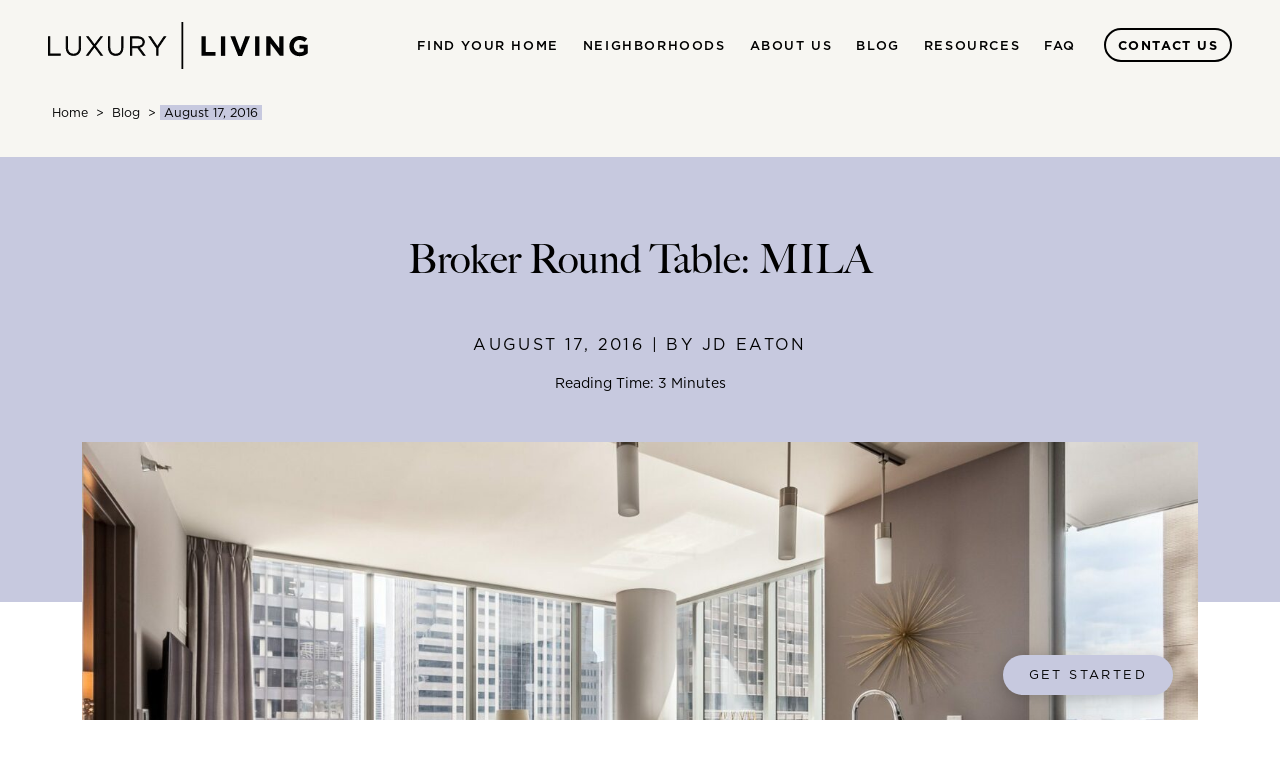

--- FILE ---
content_type: text/html; charset=UTF-8
request_url: https://llweb-ncross.piezo.sancsoft.net/blog/broker-round-table-mila/
body_size: 22820
content:
<!doctype html>
<html lang="en-US">
<head>
	<meta charset="UTF-8">
	<meta name="viewport" content="width=device-width, initial-scale=1">
	<link rel="profile" href="https://gmpg.org/xfn/11">
	<script type="application/ld+json">
		{
		  "@context" : "https://schema.org",
		  "@type" : "WebSite",
		  "name" : "Luxury Living",
		  "url" : "https://www.luxurychicagoapartments.com/"
		}
	  </script>
	<meta name='robots' content='noindex, nofollow' />

	<!-- This site is optimized with the Yoast SEO plugin v20.3 - https://yoast.com/wordpress/plugins/seo/ -->
	<title>Broker Round Table: MILA - Luxury Apartments Chicago | Luxury Living</title>
	<meta name="description" content="Part of a series, our experienced brokerage team describes their favorite features of MILA&#039;s brand-new Chicago apartments." />
	<meta property="og:locale" content="en_US" />
	<meta property="og:type" content="article" />
	<meta property="og:title" content="Broker Round Table: MILA - Luxury Apartments Chicago | Luxury Living" />
	<meta property="og:description" content="Part of a series, our experienced brokerage team describes their favorite features of MILA&#039;s brand-new Chicago apartments." />
	<meta property="og:url" content="https://llweb-alauro.piezo.sancsoft.net/blog/broker-round-table-mila/" />
	<meta property="og:site_name" content="Luxury Apartments Chicago | Luxury Living" />
	<meta property="article:published_time" content="2016-08-17T23:21:12+00:00" />
	<meta property="article:modified_time" content="2023-03-21T18:52:20+00:00" />
	<meta property="og:image" content="https://llweb-alauro.piezo.sancsoft.net/wp-content/uploads/2023/03/2BR-KitchenLiving-2.jpg" />
	<meta property="og:image:width" content="1800" />
	<meta property="og:image:height" content="1013" />
	<meta property="og:image:type" content="image/jpeg" />
	<meta name="author" content="JD Eaton" />
	<meta name="twitter:card" content="summary_large_image" />
	<meta name="twitter:label1" content="Written by" />
	<meta name="twitter:data1" content="JD Eaton" />
	<meta name="twitter:label2" content="Est. reading time" />
	<meta name="twitter:data2" content="3 minutes" />
	<script type="application/ld+json" class="yoast-schema-graph">{"@context":"https://schema.org","@graph":[{"@type":"Article","@id":"https://llweb-alauro.piezo.sancsoft.net/blog/broker-round-table-mila/#article","isPartOf":{"@id":"https://llweb-alauro.piezo.sancsoft.net/blog/broker-round-table-mila/"},"author":{"name":"JD Eaton","@id":"https://llweb.piezo.sancsoft.net/#/schema/person/05690a8a5778634994b47f7237211848"},"headline":"Broker Round Table: MILA","datePublished":"2016-08-17T23:21:12+00:00","dateModified":"2023-03-21T18:52:20+00:00","mainEntityOfPage":{"@id":"https://llweb-alauro.piezo.sancsoft.net/blog/broker-round-table-mila/"},"wordCount":636,"publisher":{"@id":"https://llweb.piezo.sancsoft.net/#organization"},"image":{"@id":"https://llweb-alauro.piezo.sancsoft.net/blog/broker-round-table-mila/#primaryimage"},"thumbnailUrl":"https://llweb-ncross.piezo.sancsoft.net/wp-content/uploads/2023/03/2BR-KitchenLiving-2.jpg","articleSection":["General"],"inLanguage":"en-US"},{"@type":"WebPage","@id":"https://llweb-alauro.piezo.sancsoft.net/blog/broker-round-table-mila/","url":"https://llweb-alauro.piezo.sancsoft.net/blog/broker-round-table-mila/","name":"Broker Round Table: MILA - Luxury Apartments Chicago | Luxury Living","isPartOf":{"@id":"https://llweb.piezo.sancsoft.net/#website"},"primaryImageOfPage":{"@id":"https://llweb-alauro.piezo.sancsoft.net/blog/broker-round-table-mila/#primaryimage"},"image":{"@id":"https://llweb-alauro.piezo.sancsoft.net/blog/broker-round-table-mila/#primaryimage"},"thumbnailUrl":"https://llweb-ncross.piezo.sancsoft.net/wp-content/uploads/2023/03/2BR-KitchenLiving-2.jpg","datePublished":"2016-08-17T23:21:12+00:00","dateModified":"2023-03-21T18:52:20+00:00","description":"Part of a series, our experienced brokerage team describes their favorite features of MILA's brand-new Chicago apartments.","breadcrumb":{"@id":"https://llweb-alauro.piezo.sancsoft.net/blog/broker-round-table-mila/#breadcrumb"},"inLanguage":"en-US","potentialAction":[{"@type":"ReadAction","target":["https://llweb-alauro.piezo.sancsoft.net/blog/broker-round-table-mila/"]}]},{"@type":"ImageObject","inLanguage":"en-US","@id":"https://llweb-alauro.piezo.sancsoft.net/blog/broker-round-table-mila/#primaryimage","url":"https://llweb-ncross.piezo.sancsoft.net/wp-content/uploads/2023/03/2BR-KitchenLiving-2.jpg","contentUrl":"https://llweb-ncross.piezo.sancsoft.net/wp-content/uploads/2023/03/2BR-KitchenLiving-2.jpg","width":1800,"height":1013},{"@type":"BreadcrumbList","@id":"https://llweb-alauro.piezo.sancsoft.net/blog/broker-round-table-mila/#breadcrumb","itemListElement":[{"@type":"ListItem","position":1,"name":"Home","item":"https://llweb.piezo.sancsoft.net/"},{"@type":"ListItem","position":2,"name":"Broker Round Table: MILA"}]},{"@type":"WebSite","@id":"https://llweb.piezo.sancsoft.net/#website","url":"https://llweb.piezo.sancsoft.net/","name":"Luxury Apartments Chicago | Luxury Living","description":"","publisher":{"@id":"https://llweb.piezo.sancsoft.net/#organization"},"potentialAction":[{"@type":"SearchAction","target":{"@type":"EntryPoint","urlTemplate":"https://llweb.piezo.sancsoft.net/?s={search_term_string}"},"query-input":"required name=search_term_string"}],"inLanguage":"en-US"},{"@type":"Organization","@id":"https://llweb.piezo.sancsoft.net/#organization","name":"Luxury Apartments Chicago | Luxury Living","url":"https://llweb.piezo.sancsoft.net/","logo":{"@type":"ImageObject","inLanguage":"en-US","@id":"https://llweb.piezo.sancsoft.net/#/schema/logo/image/","url":"https://llweb-ncross.piezo.sancsoft.net/wp-content/uploads/2023/03/LL-Logo-Black-1.svg","contentUrl":"https://llweb-ncross.piezo.sancsoft.net/wp-content/uploads/2023/03/LL-Logo-Black-1.svg","caption":"Luxury Apartments Chicago | Luxury Living"},"image":{"@id":"https://llweb.piezo.sancsoft.net/#/schema/logo/image/"}},{"@type":"Person","@id":"https://llweb.piezo.sancsoft.net/#/schema/person/05690a8a5778634994b47f7237211848","name":"JD Eaton","image":{"@type":"ImageObject","inLanguage":"en-US","@id":"https://llweb.piezo.sancsoft.net/#/schema/person/image/","url":"https://secure.gravatar.com/avatar/09f7a1b005f081bd8f42e64ec7882ca70883f70751b5e0a53736665496f39e36?s=96&d=mm&r=g","contentUrl":"https://secure.gravatar.com/avatar/09f7a1b005f081bd8f42e64ec7882ca70883f70751b5e0a53736665496f39e36?s=96&d=mm&r=g","caption":"JD Eaton"}}]}</script>
	<!-- / Yoast SEO plugin. -->


<link rel='dns-prefetch' href='//cdnjs.cloudflare.com' />
<link rel="alternate" type="application/rss+xml" title="Luxury Apartments Chicago | Luxury Living &raquo; Feed" href="https://llweb-ncross.piezo.sancsoft.net/feed/" />
<link rel="alternate" title="oEmbed (JSON)" type="application/json+oembed" href="https://llweb-ncross.piezo.sancsoft.net/wp-json/oembed/1.0/embed?url=https%3A%2F%2Fllweb-ncross.piezo.sancsoft.net%2Fblog%2Fbroker-round-table-mila%2F" />
<link rel="alternate" title="oEmbed (XML)" type="text/xml+oembed" href="https://llweb-ncross.piezo.sancsoft.net/wp-json/oembed/1.0/embed?url=https%3A%2F%2Fllweb-ncross.piezo.sancsoft.net%2Fblog%2Fbroker-round-table-mila%2F&#038;format=xml" />
<style id='wp-img-auto-sizes-contain-inline-css'>
img:is([sizes=auto i],[sizes^="auto," i]){contain-intrinsic-size:3000px 1500px}
/*# sourceURL=wp-img-auto-sizes-contain-inline-css */
</style>
<link rel='stylesheet' id='sbi_styles-css' href='https://llweb-ncross.piezo.sancsoft.net/wp-content/plugins/instagram-feed/css/sbi-styles.min.css?ver=6.1.2' media='all' />
<style id='wp-emoji-styles-inline-css'>

	img.wp-smiley, img.emoji {
		display: inline !important;
		border: none !important;
		box-shadow: none !important;
		height: 1em !important;
		width: 1em !important;
		margin: 0 0.07em !important;
		vertical-align: -0.1em !important;
		background: none !important;
		padding: 0 !important;
	}
/*# sourceURL=wp-emoji-styles-inline-css */
</style>
<style id='wp-block-library-inline-css'>
:root{--wp-block-synced-color:#7a00df;--wp-block-synced-color--rgb:122,0,223;--wp-bound-block-color:var(--wp-block-synced-color);--wp-editor-canvas-background:#ddd;--wp-admin-theme-color:#007cba;--wp-admin-theme-color--rgb:0,124,186;--wp-admin-theme-color-darker-10:#006ba1;--wp-admin-theme-color-darker-10--rgb:0,107,160.5;--wp-admin-theme-color-darker-20:#005a87;--wp-admin-theme-color-darker-20--rgb:0,90,135;--wp-admin-border-width-focus:2px}@media (min-resolution:192dpi){:root{--wp-admin-border-width-focus:1.5px}}.wp-element-button{cursor:pointer}:root .has-very-light-gray-background-color{background-color:#eee}:root .has-very-dark-gray-background-color{background-color:#313131}:root .has-very-light-gray-color{color:#eee}:root .has-very-dark-gray-color{color:#313131}:root .has-vivid-green-cyan-to-vivid-cyan-blue-gradient-background{background:linear-gradient(135deg,#00d084,#0693e3)}:root .has-purple-crush-gradient-background{background:linear-gradient(135deg,#34e2e4,#4721fb 50%,#ab1dfe)}:root .has-hazy-dawn-gradient-background{background:linear-gradient(135deg,#faaca8,#dad0ec)}:root .has-subdued-olive-gradient-background{background:linear-gradient(135deg,#fafae1,#67a671)}:root .has-atomic-cream-gradient-background{background:linear-gradient(135deg,#fdd79a,#004a59)}:root .has-nightshade-gradient-background{background:linear-gradient(135deg,#330968,#31cdcf)}:root .has-midnight-gradient-background{background:linear-gradient(135deg,#020381,#2874fc)}:root{--wp--preset--font-size--normal:16px;--wp--preset--font-size--huge:42px}.has-regular-font-size{font-size:1em}.has-larger-font-size{font-size:2.625em}.has-normal-font-size{font-size:var(--wp--preset--font-size--normal)}.has-huge-font-size{font-size:var(--wp--preset--font-size--huge)}.has-text-align-center{text-align:center}.has-text-align-left{text-align:left}.has-text-align-right{text-align:right}.has-fit-text{white-space:nowrap!important}#end-resizable-editor-section{display:none}.aligncenter{clear:both}.items-justified-left{justify-content:flex-start}.items-justified-center{justify-content:center}.items-justified-right{justify-content:flex-end}.items-justified-space-between{justify-content:space-between}.screen-reader-text{border:0;clip-path:inset(50%);height:1px;margin:-1px;overflow:hidden;padding:0;position:absolute;width:1px;word-wrap:normal!important}.screen-reader-text:focus{background-color:#ddd;clip-path:none;color:#444;display:block;font-size:1em;height:auto;left:5px;line-height:normal;padding:15px 23px 14px;text-decoration:none;top:5px;width:auto;z-index:100000}html :where(.has-border-color){border-style:solid}html :where([style*=border-top-color]){border-top-style:solid}html :where([style*=border-right-color]){border-right-style:solid}html :where([style*=border-bottom-color]){border-bottom-style:solid}html :where([style*=border-left-color]){border-left-style:solid}html :where([style*=border-width]){border-style:solid}html :where([style*=border-top-width]){border-top-style:solid}html :where([style*=border-right-width]){border-right-style:solid}html :where([style*=border-bottom-width]){border-bottom-style:solid}html :where([style*=border-left-width]){border-left-style:solid}html :where(img[class*=wp-image-]){height:auto;max-width:100%}:where(figure){margin:0 0 1em}html :where(.is-position-sticky){--wp-admin--admin-bar--position-offset:var(--wp-admin--admin-bar--height,0px)}@media screen and (max-width:600px){html :where(.is-position-sticky){--wp-admin--admin-bar--position-offset:0px}}

/*# sourceURL=wp-block-library-inline-css */
</style><style id='global-styles-inline-css'>
:root{--wp--preset--aspect-ratio--square: 1;--wp--preset--aspect-ratio--4-3: 4/3;--wp--preset--aspect-ratio--3-4: 3/4;--wp--preset--aspect-ratio--3-2: 3/2;--wp--preset--aspect-ratio--2-3: 2/3;--wp--preset--aspect-ratio--16-9: 16/9;--wp--preset--aspect-ratio--9-16: 9/16;--wp--preset--color--black: #000000;--wp--preset--color--cyan-bluish-gray: #abb8c3;--wp--preset--color--white: #ffffff;--wp--preset--color--pale-pink: #f78da7;--wp--preset--color--vivid-red: #cf2e2e;--wp--preset--color--luminous-vivid-orange: #ff6900;--wp--preset--color--luminous-vivid-amber: #fcb900;--wp--preset--color--light-green-cyan: #7bdcb5;--wp--preset--color--vivid-green-cyan: #00d084;--wp--preset--color--pale-cyan-blue: #8ed1fc;--wp--preset--color--vivid-cyan-blue: #0693e3;--wp--preset--color--vivid-purple: #9b51e0;--wp--preset--gradient--vivid-cyan-blue-to-vivid-purple: linear-gradient(135deg,rgb(6,147,227) 0%,rgb(155,81,224) 100%);--wp--preset--gradient--light-green-cyan-to-vivid-green-cyan: linear-gradient(135deg,rgb(122,220,180) 0%,rgb(0,208,130) 100%);--wp--preset--gradient--luminous-vivid-amber-to-luminous-vivid-orange: linear-gradient(135deg,rgb(252,185,0) 0%,rgb(255,105,0) 100%);--wp--preset--gradient--luminous-vivid-orange-to-vivid-red: linear-gradient(135deg,rgb(255,105,0) 0%,rgb(207,46,46) 100%);--wp--preset--gradient--very-light-gray-to-cyan-bluish-gray: linear-gradient(135deg,rgb(238,238,238) 0%,rgb(169,184,195) 100%);--wp--preset--gradient--cool-to-warm-spectrum: linear-gradient(135deg,rgb(74,234,220) 0%,rgb(151,120,209) 20%,rgb(207,42,186) 40%,rgb(238,44,130) 60%,rgb(251,105,98) 80%,rgb(254,248,76) 100%);--wp--preset--gradient--blush-light-purple: linear-gradient(135deg,rgb(255,206,236) 0%,rgb(152,150,240) 100%);--wp--preset--gradient--blush-bordeaux: linear-gradient(135deg,rgb(254,205,165) 0%,rgb(254,45,45) 50%,rgb(107,0,62) 100%);--wp--preset--gradient--luminous-dusk: linear-gradient(135deg,rgb(255,203,112) 0%,rgb(199,81,192) 50%,rgb(65,88,208) 100%);--wp--preset--gradient--pale-ocean: linear-gradient(135deg,rgb(255,245,203) 0%,rgb(182,227,212) 50%,rgb(51,167,181) 100%);--wp--preset--gradient--electric-grass: linear-gradient(135deg,rgb(202,248,128) 0%,rgb(113,206,126) 100%);--wp--preset--gradient--midnight: linear-gradient(135deg,rgb(2,3,129) 0%,rgb(40,116,252) 100%);--wp--preset--font-size--small: 13px;--wp--preset--font-size--medium: 20px;--wp--preset--font-size--large: 36px;--wp--preset--font-size--x-large: 42px;--wp--preset--spacing--20: 0.44rem;--wp--preset--spacing--30: 0.67rem;--wp--preset--spacing--40: 1rem;--wp--preset--spacing--50: 1.5rem;--wp--preset--spacing--60: 2.25rem;--wp--preset--spacing--70: 3.38rem;--wp--preset--spacing--80: 5.06rem;--wp--preset--shadow--natural: 6px 6px 9px rgba(0, 0, 0, 0.2);--wp--preset--shadow--deep: 12px 12px 50px rgba(0, 0, 0, 0.4);--wp--preset--shadow--sharp: 6px 6px 0px rgba(0, 0, 0, 0.2);--wp--preset--shadow--outlined: 6px 6px 0px -3px rgb(255, 255, 255), 6px 6px rgb(0, 0, 0);--wp--preset--shadow--crisp: 6px 6px 0px rgb(0, 0, 0);}:where(.is-layout-flex){gap: 0.5em;}:where(.is-layout-grid){gap: 0.5em;}body .is-layout-flex{display: flex;}.is-layout-flex{flex-wrap: wrap;align-items: center;}.is-layout-flex > :is(*, div){margin: 0;}body .is-layout-grid{display: grid;}.is-layout-grid > :is(*, div){margin: 0;}:where(.wp-block-columns.is-layout-flex){gap: 2em;}:where(.wp-block-columns.is-layout-grid){gap: 2em;}:where(.wp-block-post-template.is-layout-flex){gap: 1.25em;}:where(.wp-block-post-template.is-layout-grid){gap: 1.25em;}.has-black-color{color: var(--wp--preset--color--black) !important;}.has-cyan-bluish-gray-color{color: var(--wp--preset--color--cyan-bluish-gray) !important;}.has-white-color{color: var(--wp--preset--color--white) !important;}.has-pale-pink-color{color: var(--wp--preset--color--pale-pink) !important;}.has-vivid-red-color{color: var(--wp--preset--color--vivid-red) !important;}.has-luminous-vivid-orange-color{color: var(--wp--preset--color--luminous-vivid-orange) !important;}.has-luminous-vivid-amber-color{color: var(--wp--preset--color--luminous-vivid-amber) !important;}.has-light-green-cyan-color{color: var(--wp--preset--color--light-green-cyan) !important;}.has-vivid-green-cyan-color{color: var(--wp--preset--color--vivid-green-cyan) !important;}.has-pale-cyan-blue-color{color: var(--wp--preset--color--pale-cyan-blue) !important;}.has-vivid-cyan-blue-color{color: var(--wp--preset--color--vivid-cyan-blue) !important;}.has-vivid-purple-color{color: var(--wp--preset--color--vivid-purple) !important;}.has-black-background-color{background-color: var(--wp--preset--color--black) !important;}.has-cyan-bluish-gray-background-color{background-color: var(--wp--preset--color--cyan-bluish-gray) !important;}.has-white-background-color{background-color: var(--wp--preset--color--white) !important;}.has-pale-pink-background-color{background-color: var(--wp--preset--color--pale-pink) !important;}.has-vivid-red-background-color{background-color: var(--wp--preset--color--vivid-red) !important;}.has-luminous-vivid-orange-background-color{background-color: var(--wp--preset--color--luminous-vivid-orange) !important;}.has-luminous-vivid-amber-background-color{background-color: var(--wp--preset--color--luminous-vivid-amber) !important;}.has-light-green-cyan-background-color{background-color: var(--wp--preset--color--light-green-cyan) !important;}.has-vivid-green-cyan-background-color{background-color: var(--wp--preset--color--vivid-green-cyan) !important;}.has-pale-cyan-blue-background-color{background-color: var(--wp--preset--color--pale-cyan-blue) !important;}.has-vivid-cyan-blue-background-color{background-color: var(--wp--preset--color--vivid-cyan-blue) !important;}.has-vivid-purple-background-color{background-color: var(--wp--preset--color--vivid-purple) !important;}.has-black-border-color{border-color: var(--wp--preset--color--black) !important;}.has-cyan-bluish-gray-border-color{border-color: var(--wp--preset--color--cyan-bluish-gray) !important;}.has-white-border-color{border-color: var(--wp--preset--color--white) !important;}.has-pale-pink-border-color{border-color: var(--wp--preset--color--pale-pink) !important;}.has-vivid-red-border-color{border-color: var(--wp--preset--color--vivid-red) !important;}.has-luminous-vivid-orange-border-color{border-color: var(--wp--preset--color--luminous-vivid-orange) !important;}.has-luminous-vivid-amber-border-color{border-color: var(--wp--preset--color--luminous-vivid-amber) !important;}.has-light-green-cyan-border-color{border-color: var(--wp--preset--color--light-green-cyan) !important;}.has-vivid-green-cyan-border-color{border-color: var(--wp--preset--color--vivid-green-cyan) !important;}.has-pale-cyan-blue-border-color{border-color: var(--wp--preset--color--pale-cyan-blue) !important;}.has-vivid-cyan-blue-border-color{border-color: var(--wp--preset--color--vivid-cyan-blue) !important;}.has-vivid-purple-border-color{border-color: var(--wp--preset--color--vivid-purple) !important;}.has-vivid-cyan-blue-to-vivid-purple-gradient-background{background: var(--wp--preset--gradient--vivid-cyan-blue-to-vivid-purple) !important;}.has-light-green-cyan-to-vivid-green-cyan-gradient-background{background: var(--wp--preset--gradient--light-green-cyan-to-vivid-green-cyan) !important;}.has-luminous-vivid-amber-to-luminous-vivid-orange-gradient-background{background: var(--wp--preset--gradient--luminous-vivid-amber-to-luminous-vivid-orange) !important;}.has-luminous-vivid-orange-to-vivid-red-gradient-background{background: var(--wp--preset--gradient--luminous-vivid-orange-to-vivid-red) !important;}.has-very-light-gray-to-cyan-bluish-gray-gradient-background{background: var(--wp--preset--gradient--very-light-gray-to-cyan-bluish-gray) !important;}.has-cool-to-warm-spectrum-gradient-background{background: var(--wp--preset--gradient--cool-to-warm-spectrum) !important;}.has-blush-light-purple-gradient-background{background: var(--wp--preset--gradient--blush-light-purple) !important;}.has-blush-bordeaux-gradient-background{background: var(--wp--preset--gradient--blush-bordeaux) !important;}.has-luminous-dusk-gradient-background{background: var(--wp--preset--gradient--luminous-dusk) !important;}.has-pale-ocean-gradient-background{background: var(--wp--preset--gradient--pale-ocean) !important;}.has-electric-grass-gradient-background{background: var(--wp--preset--gradient--electric-grass) !important;}.has-midnight-gradient-background{background: var(--wp--preset--gradient--midnight) !important;}.has-small-font-size{font-size: var(--wp--preset--font-size--small) !important;}.has-medium-font-size{font-size: var(--wp--preset--font-size--medium) !important;}.has-large-font-size{font-size: var(--wp--preset--font-size--large) !important;}.has-x-large-font-size{font-size: var(--wp--preset--font-size--x-large) !important;}
/*# sourceURL=global-styles-inline-css */
</style>

<style id='classic-theme-styles-inline-css'>
/*! This file is auto-generated */
.wp-block-button__link{color:#fff;background-color:#32373c;border-radius:9999px;box-shadow:none;text-decoration:none;padding:calc(.667em + 2px) calc(1.333em + 2px);font-size:1.125em}.wp-block-file__button{background:#32373c;color:#fff;text-decoration:none}
/*# sourceURL=/wp-includes/css/classic-themes.min.css */
</style>
<link rel='stylesheet' id='search-filter-plugin-styles-css' href='https://llweb-ncross.piezo.sancsoft.net/wp-content/plugins/search-filter-pro/public/assets/css/search-filter.min.css?ver=2.5.13' media='all' />
<link rel='stylesheet' id='llweb-style-css' href='https://llweb-ncross.piezo.sancsoft.net/wp-content/themes/llweb/style.css?ver=1.0.0' media='all' />
<link rel='stylesheet' id='reset-style-css' href='https://llweb-ncross.piezo.sancsoft.net/wp-content/themes/llweb/custom.css?ver=2336' media='all' />
<script src="https://llweb-ncross.piezo.sancsoft.net/wp-includes/js/jquery/jquery.min.js?ver=3.7.1" id="jquery-core-js"></script>
<script src="https://llweb-ncross.piezo.sancsoft.net/wp-includes/js/jquery/jquery-migrate.min.js?ver=3.4.1" id="jquery-migrate-js"></script>
<script id="snazzymaps-js-js-extra">
var SnazzyDataForSnazzyMaps = [];
SnazzyDataForSnazzyMaps={"id":83,"name":"Muted Blue","description":"An unobtrusive blue design for minimal user-experiences. Design for the Rock RMS project.","url":"https:\/\/snazzymaps.com\/style\/83\/muted-blue","imageUrl":"https:\/\/snazzy-maps-cdn.azureedge.net\/assets\/83-muted-blue.png?v=20170626080953","json":"[\r\n\t{\"featureType\": \"all\",\r\n\t\t\"stylers\":[\r\n\t\t\t{\"saturation\": 0},\r\n\t\t\t{\"hue\": \"#e7ecf0\"}\r\n\t\t]\r\n\t},\r\n\t{\"featureType\": \"road\",\r\n\t\t\"stylers\":[\r\n\t\t\t{\"saturation\": -70}\r\n\t\t]\r\n\t},\r\n\t{\"featureType\": \"transit\",\r\n\t\t\"stylers\":[\r\n\t\t\t{\"visibility\": \"off\"}\r\n\t\t]\r\n\t},\r\n\t{\"featureType\": \"poi\",\r\n\t\t\"stylers\":[\r\n\t\t\t{\"visibility\": \"off\"}\r\n\t\t]\r\n\t},\r\n\t{\"featureType\": \"water\",\r\n\t\t\"stylers\":[\r\n\t\t\t{\"visibility\": \"simplified\"},\r\n\t\t\t{\"saturation\": -60}\r\n\t\t]\r\n\t}\r\n]","views":163433,"favorites":1379,"createdBy":{"name":"Anonymous","url":null},"createdOn":"2014-04-16T02:58:37.86","tags":["greyscale"],"colors":["blue","gray"]};
//# sourceURL=snazzymaps-js-js-extra
</script>
<script src="https://llweb-ncross.piezo.sancsoft.net/wp-content/plugins/snazzy-maps/snazzymaps.js?ver=1.4.0" id="snazzymaps-js-js"></script>
<script id="search-filter-plugin-build-js-extra">
var SF_LDATA = {"ajax_url":"https://llweb-ncross.piezo.sancsoft.net/wp-admin/admin-ajax.php","home_url":"https://llweb-ncross.piezo.sancsoft.net/","extensions":[]};
//# sourceURL=search-filter-plugin-build-js-extra
</script>
<script src="https://llweb-ncross.piezo.sancsoft.net/wp-content/plugins/search-filter-pro/public/assets/js/search-filter-build.min.js?ver=2.5.13" id="search-filter-plugin-build-js"></script>
<script src="https://llweb-ncross.piezo.sancsoft.net/wp-content/plugins/search-filter-pro/public/assets/js/chosen.jquery.min.js?ver=2.5.13" id="search-filter-plugin-chosen-js"></script>
<script src="https://llweb-ncross.piezo.sancsoft.net/wp-content/themes/llweb/assets/js/theme.js?ver=1.0.0" id="llweb-theme-js"></script>
<script src="https://cdnjs.cloudflare.com/ajax/libs/aos/2.3.1/aos.js?ver=1.0.0" id="aos-animate-js"></script>
<link rel="https://api.w.org/" href="https://llweb-ncross.piezo.sancsoft.net/wp-json/" /><link rel="alternate" title="JSON" type="application/json" href="https://llweb-ncross.piezo.sancsoft.net/wp-json/wp/v2/posts/12200" /><link rel="EditURI" type="application/rsd+xml" title="RSD" href="https://llweb-ncross.piezo.sancsoft.net/xmlrpc.php?rsd" />
<meta name="generator" content="WordPress 6.9" />
<link rel='shortlink' href='https://llweb-ncross.piezo.sancsoft.net/?p=12200' />
<meta name="generator" content="Powered by WPBakery Page Builder - drag and drop page builder for WordPress."/>
		<style type="text/css">
					.site-title,
			.site-description {
				position: absolute;
				clip: rect(1px, 1px, 1px, 1px);
				}
					</style>
		<noscript><style> .wpb_animate_when_almost_visible { opacity: 1; }</style></noscript>	<link href="https://unpkg.com/aos@2.3.1/dist/aos.css" rel="stylesheet">
</head>

<body class="wp-singular post-template-default single single-post postid-12200 single-format-standard wp-custom-logo wp-theme-llweb no-sidebar wpb-js-composer js-comp-ver-6.10.0 vc_responsive">
<div id="top" class="site">
	<a class="skip-link screen-reader-text" href="#primary">Skip to content</a>

	<header id="masthead" class="site-header">
		
			<nav class="navbar navbar-expand-xl flex-nowrap bg-primary" style="z-index:1030;">
				
			<div class="container-fluid px-md-6">

			<a href="https://llweb-ncross.piezo.sancsoft.net/" class="custom-logo-link" rel="home"><img width="1" height="1" src="https://llweb-ncross.piezo.sancsoft.net/wp-content/uploads/2023/03/LL-Logo-Black-1.svg" class="custom-logo" alt="Luxury Apartments Chicago | Luxury Living" decoding="async" /></a>					
				<button class="navbar-toggler" type="button" data-bs-toggle="offcanvas" data-bs-target="#offcanvasNavbar" aria-controls="offcanvasNavbar">
					<span class="navbar-toggler-icon"></span>
				</button>

				<div class="offcanvas offcanvas-end ms-auto" tabindex="-1" id="offcanvasNavbar" aria-labelledby="offcanvasNavbarLabel">
					<div class="offcanvas-header">
						<a href="https://llweb-ncross.piezo.sancsoft.net/" class="custom-logo-link" rel="home"><img width="1" height="1" src="https://llweb-ncross.piezo.sancsoft.net/wp-content/uploads/2023/03/LL-Logo-Black-1.svg" class="custom-logo" alt="Luxury Apartments Chicago | Luxury Living" decoding="async" /></a>						<button type="button" class="btn-close" data-bs-dismiss="offcanvas" aria-label="Close"></button>
					</div>
					<div class="offcanvas-body">
						<ul class="navbar-nav ms-xl-auto align-items-xl-center">

														
								<li class="nav-item dropdown">
            						<a class="nav-link dropdown-toggle ff-gotham" href="#" role="button" data-bs-toggle="dropdown" aria-expanded="false">
										Find Your Home									</a>
									<div class="dropdown-menu px-xl-6">
										<div class="row border-top py-5">
											<div class="col-xl-4 pb-4 pb-xl-0">
												<img width="1024" height="585" src="https://llweb-ncross.piezo.sancsoft.net/wp-content/uploads/2023/02/Old-Town-Park-3-1024x585.jpg" class="img-fluid" alt="chicago apartments for rent" decoding="async" fetchpriority="high" srcset="https://llweb-ncross.piezo.sancsoft.net/wp-content/uploads/2023/02/Old-Town-Park-3-1024x585.jpg 1024w, https://llweb-ncross.piezo.sancsoft.net/wp-content/uploads/2023/02/Old-Town-Park-3-300x171.jpg 300w, https://llweb-ncross.piezo.sancsoft.net/wp-content/uploads/2023/02/Old-Town-Park-3-768x439.jpg 768w, https://llweb-ncross.piezo.sancsoft.net/wp-content/uploads/2023/02/Old-Town-Park-3-1536x877.jpg 1536w, https://llweb-ncross.piezo.sancsoft.net/wp-content/uploads/2023/02/Old-Town-Park-3.jpg 1798w" sizes="(max-width: 1024px) 100vw, 1024px" />											</div>
											<div class="col-xl offset-xl-1 d-xl-flex">

												
												<div class="col">
													<div class="widget widget-links mb-4">
														
															<ul class="widget-list">

																																	<li class="widget-list-item py-2">
																		<a class="widget-list-link ff-caslon fs-5 text-decoration-none" href="/find-your-home/search-apartments/" target="_self">Search Apartments</a>
																	</li>

																																	<li class="widget-list-item py-2">
																		<a class="widget-list-link ff-caslon fs-5 text-decoration-none" href="https://luxurychicagocondos.com/" target="_blank">Search Sales</a>
																	</li>

																																	<li class="widget-list-item py-2">
																		<a class="widget-list-link ff-caslon fs-5 text-decoration-none" href="/find-your-home/our-process/" target="_self">Our Process</a>
																	</li>

																															</ul>

														
													</div>									
												</div>

												
											</div>

										</div>
									</div>
								</li>

																
														
								<li class="nav-item dropdown">
            						<a class="nav-link dropdown-toggle ff-gotham" href="#" role="button" data-bs-toggle="dropdown" aria-expanded="false">
										Neighborhoods									</a>
									<div class="dropdown-menu px-xl-6">
										<div class="row border-top py-5">
											<div class="col-xl-4 pb-4 pb-xl-0">
												<img width="1024" height="619" src="https://llweb-ncross.piezo.sancsoft.net/wp-content/uploads/2023/02/AdobeStock_126516745-1024x619.jpeg" class="img-fluid" alt="Pond at Chicago&#039;s Lincoln park" decoding="async" srcset="https://llweb-ncross.piezo.sancsoft.net/wp-content/uploads/2023/02/AdobeStock_126516745-1024x619.jpeg 1024w, https://llweb-ncross.piezo.sancsoft.net/wp-content/uploads/2023/02/AdobeStock_126516745-300x181.jpeg 300w, https://llweb-ncross.piezo.sancsoft.net/wp-content/uploads/2023/02/AdobeStock_126516745-768x464.jpeg 768w, https://llweb-ncross.piezo.sancsoft.net/wp-content/uploads/2023/02/AdobeStock_126516745-1536x929.jpeg 1536w, https://llweb-ncross.piezo.sancsoft.net/wp-content/uploads/2023/02/AdobeStock_126516745.jpeg 1834w" sizes="(max-width: 1024px) 100vw, 1024px" />											</div>
											<div class="col-xl offset-xl-1 d-xl-flex">

												
												<div class="col">
													<div class="widget widget-links mb-4">
														
															<ul class="widget-list">

																																	<li class="widget-list-item py-2">
																		<a class="widget-list-link ff-caslon fs-5 text-decoration-none" href="/neighborhoods/" target="_self">All Neighborhoods</a>
																	</li>

																																	<li class="widget-list-item py-2">
																		<a class="widget-list-link ff-caslon fs-5 text-decoration-none" href="/neighborhoods/old-town" target="_self">Old Town</a>
																	</li>

																																	<li class="widget-list-item py-2">
																		<a class="widget-list-link ff-caslon fs-5 text-decoration-none" href="/neighborhoods/lincoln-park" target="_self">Lincoln Park</a>
																	</li>

																																	<li class="widget-list-item py-2">
																		<a class="widget-list-link ff-caslon fs-5 text-decoration-none" href="/neighborhoods/fulton-market" target="_self">Fulton Market</a>
																	</li>

																																	<li class="widget-list-item py-2">
																		<a class="widget-list-link ff-caslon fs-5 text-decoration-none" href="/neighborhoods/bucktown" target="_self">Bucktown</a>
																	</li>

																																	<li class="widget-list-item py-2">
																		<a class="widget-list-link ff-caslon fs-5 text-decoration-none" href="/neighborhoods/wicker-park" target="_self">Wicker Park</a>
																	</li>

																															</ul>

														
													</div>									
												</div>

												
												<div class="col">
													<div class="widget widget-links mb-4">
														
															<ul class="widget-list">

																																	<li class="widget-list-item py-2">
																		<a class="widget-list-link ff-caslon fs-5 text-decoration-none" href="/neighborhoods/downtown" target="_self">Downtown</a>
																	</li>

																																	<li class="widget-list-item py-2">
																		<a class="widget-list-link ff-caslon fs-5 text-decoration-none" href="/neighborhoods/river-north" target="_self">River North</a>
																	</li>

																																	<li class="widget-list-item py-2">
																		<a class="widget-list-link ff-caslon fs-5 text-decoration-none" href="/neighborhoods/uptown" target="_self">Uptown</a>
																	</li>

																																	<li class="widget-list-item py-2">
																		<a class="widget-list-link ff-caslon fs-5 text-decoration-none" href="/neighborhoods/lakeview" target="_self">Lakeview</a>
																	</li>

																																	<li class="widget-list-item py-2">
																		<a class="widget-list-link ff-caslon fs-5 text-decoration-none" href="/neighborhoods/illinois-medical-district" target="_self">Illinois Medical District</a>
																	</li>

																																	<li class="widget-list-item py-2">
																		<a class="widget-list-link ff-caslon fs-5 text-decoration-none" href="/neighborhoods/west-town" target="_self">West Town</a>
																	</li>

																															</ul>

														
													</div>									
												</div>

												
												<div class="col">
													<div class="widget widget-links mb-4">
														
															<ul class="widget-list">

																																	<li class="widget-list-item py-2">
																		<a class="widget-list-link ff-caslon fs-5 text-decoration-none" href="/neighborhoods/suburbs" target="_self">Suburbs</a>
																	</li>

																																	<li class="widget-list-item py-2">
																		<a class="widget-list-link ff-caslon fs-5 text-decoration-none" href="/neighborhoods/logan-square" target="_self">Logan Square</a>
																	</li>

																															</ul>

														
													</div>									
												</div>

												
											</div>

										</div>
									</div>
								</li>

																
														
								<li class="nav-item dropdown">
            						<a class="nav-link dropdown-toggle ff-gotham" href="#" role="button" data-bs-toggle="dropdown" aria-expanded="false">
										About Us									</a>
									<div class="dropdown-menu px-xl-6">
										<div class="row border-top py-5">
											<div class="col-xl-4 pb-4 pb-xl-0">
												<img width="1024" height="604" src="https://llweb-ncross.piezo.sancsoft.net/wp-content/uploads/2023/02/LLCR-Team_2022_High-Res-scaled-e1677171782981-1024x604.jpg" class="img-fluid" alt="Luxury apartments Chicago Team" decoding="async" srcset="https://llweb-ncross.piezo.sancsoft.net/wp-content/uploads/2023/02/LLCR-Team_2022_High-Res-scaled-e1677171782981-1024x604.jpg 1024w, https://llweb-ncross.piezo.sancsoft.net/wp-content/uploads/2023/02/LLCR-Team_2022_High-Res-scaled-e1677171782981-300x177.jpg 300w, https://llweb-ncross.piezo.sancsoft.net/wp-content/uploads/2023/02/LLCR-Team_2022_High-Res-scaled-e1677171782981-768x453.jpg 768w, https://llweb-ncross.piezo.sancsoft.net/wp-content/uploads/2023/02/LLCR-Team_2022_High-Res-scaled-e1677171782981-1536x905.jpg 1536w, https://llweb-ncross.piezo.sancsoft.net/wp-content/uploads/2023/02/LLCR-Team_2022_High-Res-scaled-e1677171782981-2048x1207.jpg 2048w" sizes="(max-width: 1024px) 100vw, 1024px" />											</div>
											<div class="col-xl offset-xl-1 d-xl-flex">

												
												<div class="col">
													<div class="widget widget-links mb-4">
														
															<ul class="widget-list">

																																	<li class="widget-list-item py-2">
																		<a class="widget-list-link ff-caslon fs-5 text-decoration-none" href="/about-us/" target="_self">About Us</a>
																	</li>

																																	<li class="widget-list-item py-2">
																		<a class="widget-list-link ff-caslon fs-5 text-decoration-none" href="/about-us/our-team/" target="_self">Our Team</a>
																	</li>

																																	<li class="widget-list-item py-2">
																		<a class="widget-list-link ff-caslon fs-5 text-decoration-none" href="/about-us/join-our-team/" target="_self">Join Our Team</a>
																	</li>

																																	<li class="widget-list-item py-2">
																		<a class="widget-list-link ff-caslon fs-5 text-decoration-none" href="/about-us/contact-us/" target="_self">Contact Us</a>
																	</li>

																																	<li class="widget-list-item py-2">
																		<a class="widget-list-link ff-caslon fs-5 text-decoration-none" href="https://multifamilyleasing.com/" target="_blank">Exclusive Development Leasing</a>
																	</li>

																															</ul>

														
													</div>									
												</div>

												
											</div>

										</div>
									</div>
								</li>

																
						
								<li class="nav-item">
																			<a class="nav-link ff-gotham" href="/blog/" target="_self">Blog</a>
																	</li>

																
														
								<li class="nav-item dropdown">
            						<a class="nav-link dropdown-toggle ff-gotham" href="#" role="button" data-bs-toggle="dropdown" aria-expanded="false">
										Resources									</a>
									<div class="dropdown-menu px-xl-6">
										<div class="row border-top py-5">
											<div class="col-xl-4 pb-4 pb-xl-0">
												<img width="1024" height="684" src="https://llweb-ncross.piezo.sancsoft.net/wp-content/uploads/2023/02/Ready-to-Sell-1024x684.jpg" class="img-fluid" alt="Luxury apartments Chicago Rentals" decoding="async" srcset="https://llweb-ncross.piezo.sancsoft.net/wp-content/uploads/2023/02/Ready-to-Sell-1024x684.jpg 1024w, https://llweb-ncross.piezo.sancsoft.net/wp-content/uploads/2023/02/Ready-to-Sell-300x200.jpg 300w, https://llweb-ncross.piezo.sancsoft.net/wp-content/uploads/2023/02/Ready-to-Sell-768x513.jpg 768w, https://llweb-ncross.piezo.sancsoft.net/wp-content/uploads/2023/02/Ready-to-Sell-1536x1025.jpg 1536w, https://llweb-ncross.piezo.sancsoft.net/wp-content/uploads/2023/02/Ready-to-Sell-2048x1367.jpg 2048w" sizes="(max-width: 1024px) 100vw, 1024px" />											</div>
											<div class="col-xl offset-xl-1 d-xl-flex">

												
												<div class="col">
													<div class="widget widget-links mb-4">
														
															<ul class="widget-list">

																																	<li class="widget-list-item py-2">
																		<a class="widget-list-link ff-caslon fs-5 text-decoration-none" href="/relocation-guide/" target="_self">Relocation Guide</a>
																	</li>

																																	<li class="widget-list-item py-2">
																		<a class="widget-list-link ff-caslon fs-5 text-decoration-none" href="/apartment-tour-checklist/" target="_self">Apartment Tour Checklist</a>
																	</li>

																																	<li class="widget-list-item py-2">
																		<a class="widget-list-link ff-caslon fs-5 text-decoration-none" href="/new-agent-guide/" target="_self">New Agent Guide</a>
																	</li>

																																	<li class="widget-list-item py-2">
																		<a class="widget-list-link ff-caslon fs-5 text-decoration-none" href="/preferred-vendor-guide/" target="_self">Preferred Vendor Guide</a>
																	</li>

																																	<li class="widget-list-item py-2">
																		<a class="widget-list-link ff-caslon fs-5 text-decoration-none" href="https://form.typeform.com/to/oSQjrsUu" target="_blank">Where to live in Chicago Quiz</a>
																	</li>

																															</ul>

														
													</div>									
												</div>

												
												<div class="col">
													<div class="widget widget-links mb-4">
														
															<ul class="widget-list">

																																	<li class="widget-list-item py-2">
																		<a class="widget-list-link ff-caslon fs-5 text-decoration-none" href="/properties/" target="_self">Properties</a>
																	</li>

																															</ul>

														
													</div>									
												</div>

												
											</div>

										</div>
									</div>
								</li>

																
						
								<li class="nav-item">
																			<a class="nav-link ff-gotham" href="/faq/" target="_self">FAQ</a>
																	</li>

																
						
								<li class="nav-item">
																			<button class="btn btn-nav-item ff-gotham rounded-pill text-uppercase text-nowrap fw-700" data-tf-popup="H2z8ZPVj" data-tf-opacity="100" data-tf-size="100" data-tf-iframe-props="title=Schedule A Showing" data-tf-transitive-search-params data-tf-medium="snippet" data-tf-hidden="hubspot_utk=,hubspot_page_name=,hubspot_page_url=" data-tf-hubspot>Contact Us</button><script src="//embed.typeform.com/next/embed.js"></script>
																	</li>

																
						
						</ul>
					</div>
				</div>
			</div>

		</nav><!-- #site-navigation -->
	</header><!-- #masthead -->

	<main id="primary" class="site-main">

		
<article id="post-12200" class="post-12200 post type-post status-publish format-standard has-post-thumbnail hentry category-general">
	<!-- Breadcrumbs  -->
	<section class="vc_section px-md-6 vc_custom_1677264212218 vc_section-has-fill" style="padding-top:35px; padding-bottom:35px; background-color: #f7f6f2">
		<div class="container-fluid px-3 px-md-0">
			<div class="vc_row wpb_row vc_row-fluid">
				<div class="breadcrumb wpb_column vc_column_container vc_col-sm-12">
					<div class="vc_column-inner">
						<div class="wpb_wrapper">
							<span>
								<span><a href="/">Home</a></span> &gt; 
								<span class="breadcrumb"><a href="/Blog">Blog</a></span> &gt; 
								<span class="breadcrumb_last" aria-current="page">August 17, 2016</span>
							</span>
						</div>
					</div>
				</div>
			</div>
		</div>
	</section>

	<!-- Blog post title, date, author ( need to add reading time ) -->
	<section class="bg-secondary">
		<div class="container-fluid">
			<div class="row justify-content-center px-4" style="padding-top: 5rem !important; padding-bottom: 13rem !important;">
				<div class="col-md-6 text-center">
					<h1 class="ff-caslon mb-6">Broker Round Table: MILA</h1>
					<div class="ff-gotham ls-lg text-uppercase mb-3">August 17, 2016 | By JD Eaton</div>
					<div class="ff-gotham ls-sm small">Reading Time: 3 Minutes</div>
				</div>
			</div>
		</div>
	</section>

	<!-- Blog Post Copy -->
	<section class="" style="margin-top:-10rem;">
		<!-- Featured Image -->
		<div class="container site-width">
			<div class="row">
				<div class="col-12">
					<img width="1800" height="1013" src="https://llweb-ncross.piezo.sancsoft.net/wp-content/uploads/2023/03/2BR-KitchenLiving-2.jpg" class="img-fluid w-100 wp-post-image" alt="" decoding="async" loading="lazy" srcset="https://llweb-ncross.piezo.sancsoft.net/wp-content/uploads/2023/03/2BR-KitchenLiving-2.jpg 1800w, https://llweb-ncross.piezo.sancsoft.net/wp-content/uploads/2023/03/2BR-KitchenLiving-2-300x169.jpg 300w, https://llweb-ncross.piezo.sancsoft.net/wp-content/uploads/2023/03/2BR-KitchenLiving-2-1024x576.jpg 1024w, https://llweb-ncross.piezo.sancsoft.net/wp-content/uploads/2023/03/2BR-KitchenLiving-2-768x432.jpg 768w, https://llweb-ncross.piezo.sancsoft.net/wp-content/uploads/2023/03/2BR-KitchenLiving-2-1536x864.jpg 1536w" sizes="auto, (max-width: 1800px) 100vw, 1800px" />				</div>
			</div>
		</div>
		<!-- 2 Column Layout  -->
		<div class="container content-wrapper" style="background-color:#fff; padding-bottom:5rem;">
			<div class="row pt-7 justify-content-between">
				<div class="col-lg-8">
					<div class="mb-5">
						<p><em>The Broker Round Table Series focuses on a different luxury apartment property. Luxury Living Chicago Realty’s proficient team of brokers has 85 years of combined experience in downtown Chicago’s luxury market. Since 2013, the team has rented 2000 apartments. The brokerage team provides best-in-class service for re</em><em>nters and buyers searching for a new home; each broker has a wealth of knowledge about every luxury property in downtown Chicago. The Broker Round Table series allows the team to play favorites and choose the best part of each edition’s featured building.  </em></p>
<p>At the intersection of Michigan Avenue and Lake Street, <a href="http://www.luxurychicagoapartments.com/properties/201-n-garland-ave/" target="_blank" rel="noopener">MILA</a> is now leasing on a prime corner of the <a href="http://www.luxurychicagoapartments.com/neighborhoods/downtown/the-loop/" target="_blank" rel="noopener">Loop neighborhood</a>. With extensive amenities and 24-hour room service, these downtown Chicago apartments leave nothing to be desired. Each new Chicago apartment includes floor-to-ceiling windows, and gourmet kitchens with stainless steel appliances, quartz counters, and high gloss cabinetry. The property also features valet parking, a pet grooming stations with outdoor dog run, and fitness center with yoga studio and Fitness-On-Demand. Up on the stunning top floor, a rooftop pool overlooks Millenium Park and the sky lounge offers places to entertain or work from home and a catering kitchen.</p>
<p>MILA&#8217;s current leasing specials include 1.5 months free on an 18-22 month lease and the building can now hold apartments for move dates through November.</p>
<p>Here’s what each broker spotlighted as their favorite part of MILA:</p>
<p><strong><a href="http://www.luxurychicagoapartments.com/team/tristen-heimann/" target="_blank" rel="noopener">Tristen Heimann:</a> </strong>It&#8217;s location! I call it the perfect trifecta. Conveniently located right on the famous Michigan Ave, residents are a block from Millennium Park for all the free concerts/festivals, a block from River North for all the shopping/restaurants/night life one could imagine all while still being within a short walking distance to their office in the Loop. Thus, providing residents the perfect balance between work and leisure without the need for a commute.</p>
<p><strong><a href="http://www.luxurychicagoapartments.com/team/sam-kahn/" target="_blank" rel="noopener">Sam Kahn</a>: </strong>The amenities in this building are top of the line.  The outdoor patio deck with the huge TV is pretty cool.  Not often do rental buildings have large state-of-the-art terraces overlooking Michigan Ave.</p>
<p><strong><a href="http://www.luxurychicagoapartments.com/team/julie-markowitz/" target="_blank" rel="noopener">Julie Markowitz</a>: </strong>I love the outdoor dog run! It&#8217;s the only one in the city with an agility course and is a spacious place for dogs to do their business and be able to run around.</p>
<p><strong><a href="http://www.luxurychicagoapartments.com/team/axel-cohen/" target="_blank" rel="noopener">Axel Cohen</a>: </strong>My favorite thing about MILA is roof top pool. It is one of the only buildings in the area to have an outdoor pool on its roof, and the views are incredible. One of the best places in the city to soak up the sun.</p>
<p><strong><a href="http://www.luxurychicagoapartments.com/team/tamara-hirsch/" target="_blank" rel="noopener">Tamara Hirsch:</a> </strong>MILA is a favorite for the location and how walkable everything is! Steps away from the Loop, River North, Streeterville, and Lake Shore East. Minutes away from Millennium Park and the theaters for entertainment.  Plus shopping is dangerously close on State Street or the Mag Mile!</p>
<p><strong><a href="http://www.luxurychicagoapartments.com/team/elise-kaufmann/" target="_blank" rel="noopener">Elise Kaufmann</a>: </strong>While MILA&#8217;s roof top is gorgeous, I love their Urban Garden and deck on the lower amenity floor. The outdoor bar area runs along Michigan Avenue, plus there&#8217;s a bocce ball court, herb garden, outdoor TV screens, and great grill stations with prep areas. And don&#8217;t forget the 24-hour room service from the Hard Rock Hotel!</p>
<p><strong><a href="http://luxurychicagoapartments.com/team/darrell-scott" target="_blank" rel="noopener">Darrell Scott:</a> </strong>It&#8217;s location with proximity to shopping and restaurants on Michigan Ave, just north of Millennium Park.  It also has one of the nicest rooftop pools in the city on their top floor!</p>
<p><strong><a href="http://www.luxurychicagoapartments.com/team/jill-casey/" target="_blank" rel="noopener">Jill Casey</a>: </strong>MILA&#8217;s outdoor movie-screen TV is unbeatable! Two nights a week MILA offers movie in the &#8220;lawn&#8221; where residents bring their blankets and MILA supplies the popcorn and movie!</p>
<p>Follow the link below to see listings or schedule a showing at MILA.</p>
<p><!--HubSpot Call-to-Action Code --><span id="hs-cta-wrapper-6d8d9ef2-fea6-4ed0-ac74-cefc157789f2" class="hs-cta-wrapper"><span id="hs-cta-6d8d9ef2-fea6-4ed0-ac74-cefc157789f2" class="hs-cta-node hs-cta-6d8d9ef2-fea6-4ed0-ac74-cefc157789f2"><!-- [if lte IE 8]>


<div id="hs-cta-ie-element"></div>


<![endif]--><a href="https://cta-redirect.hubspot.com/cta/redirect/419313/6d8d9ef2-fea6-4ed0-ac74-cefc157789f2" target="_blank" rel="noopener"><img decoding="async" id="hs-cta-img-6d8d9ef2-fea6-4ed0-ac74-cefc157789f2" class="hs-cta-img" style="border-width: 0px;" src="https://llweb.piezo.sancsoft.net/wp-content/uploads/2023/03/6d8d9ef2-fea6-4ed0-ac74-cefc157789f2.png" alt="Tell Me More About MILA!" /></a></span></span><!-- end HubSpot Call-to-Action Code --></p>
<p><strong>Leasing consultants and property management companies, please contact us to have your building featured in our weekly Broker Round Table series. </strong></p>
					</div>
				</div>
				<div class="col-lg-3">
					<div class="content-box purple border-bottom-0">
						<h2 class="vc_custom_heading text-uppercase ff-gotham ls-lg h6 mb-4 text-center">Search The Blog</h2>
						<div>
							<div class="">
								<span class="input-group-append">
									<form method="get" action="https://llweb-ncross.piezo.sancsoft.net/blog/">
									<input  class="form-control border border-black bg-transparent blog-search" type="text" id="_sf_s" name="_sf_s" class="style-2" placeholder="Search…" value="">
									</form>
								</span>
							</div>
						</div>
					</div>
					<div class="content-box tan border-bottom-0">
						<h2 class="vc_custom_heading text-uppercase ff-gotham ls-lg h6 mb-4 text-center">Follow Us on Social</h2>
						<div class="d-flex social-links blog-sidebar-social">
							<!-- Facebook Start -->
															<a href="https://www.facebook.com/LuxuryLivingChicago" target="_self">
									<img width="1" height="1" src="https://llweb-ncross.piezo.sancsoft.net/wp-content/uploads/2023/03/Facebook.svg" class="img-invert" alt="Facebook" decoding="async" loading="lazy" />								</a>
														<!-- Facebook End -->
							<!-- Twitter Start -->
														<!-- Twitter End -->
							<!-- LinkedIn Start -->
															<a href="https://www.linkedin.com/company/luxury-living-chicago-real-estate/" target="_blank">
									<img width="1" height="1" src="https://llweb-ncross.piezo.sancsoft.net/wp-content/uploads/2023/03/LinkedIn.svg" class="img-invert" alt="" decoding="async" loading="lazy" />								</a>
														<!-- LinkedIn End -->
							<!-- tiktok Start -->
															<a href="https://www.tiktok.com/@luxurylivingchicago?lang=en" target="_blank">
									<img width="1" height="1" src="https://llweb-ncross.piezo.sancsoft.net/wp-content/uploads/2023/03/TikTok.svg" class="img-invert" alt="" decoding="async" loading="lazy" />								</a>
														<!-- tiktok End -->
							<!-- Instagram Start -->
															<a href="https://www.instagram.com/LuxuryLivingChicago/" target="_blank">
									<img width="1" height="1" src="https://llweb-ncross.piezo.sancsoft.net/wp-content/uploads/2023/03/Instagram.svg" class="img-invert" alt="" decoding="async" loading="lazy" />								</a>
														<!-- Instagram End -->
						</div>
					</div>

					<div class="content-box purple text-center">
						<h2 class="vc_custom_heading text-uppercase ff-gotham ls-lg h6 mb-4 text-center">Apartment Experts</h2>
						<img src="/wp-content/uploads/2023/03/5-stars.svg" style="width: 112px; height: 20px; margin: 0 auto 25px;">
						<div class="small mb-4">Spend less time apartment hunting, and more time living. Luxury Living is a complimentary service to make your apartment search easier, and even fun. Whether you’re new to the city or simply in need of a change, we are here to help.</div>
						<button data-tf-popup="H2z8ZPVj" class="" data-tf-opacity="100" data-tf-size="100" data-tf-iframe-props="title=Schedule A Showing" data-tf-transitive-search-params data-tf-medium="snippet" data-tf-hidden="hubspot_utk=,hubspot_page_name=,hubspot_page_url=" data-tf-hubspot style="all:unset;font-family:Gotham,sans-serif !important;letter-spacing:0.15rem;display:inline-block;max-width:100%; width:75%;;border: 1.5px solid #000;white-space:nowrap;overflow:hidden;text-overflow:ellipsis;background-color:#C7C9DF;color:#000;font-size:15px;border-radius:20px;padding:0 24px;font-weight:bold;display:block;height:40px;cursor:pointer;line-height:40px;text-align:center;margin:0;text-decoration:none;">CONTACT US</button><script src="//embed.typeform.com/next/embed.js"></script>
					</div>
					
					
					
					<!-- blog featured listings slider -->
																<div class="content-box pb-1 mt-7">
							<h2 class="vc_custom_heading text-uppercase ff-gotham ls-lg h6 mb-4 text-center">Featured Apartments</h2>
							<div id="media-gallery" class="gallery row row-cols-1 g-0">
            												<div class="col">		
									<div class="media ratio ratio-8x5">
										<a href="https://llweb-ncross.piezo.sancsoft.net/listings/1-833an/"><img src="https://luxury-living-web-content.s3.us-east-2.amazonaws.com/listings/1-833AN/Aurelien-56.jpg" class="img-fluid object-fit-cover wp-post-image" alt="&nbsp;"></a>
									</div>										
								</div>
            												<div class="col">		
									<div class="media ratio ratio-8x5">
										<a href="https://llweb-ncross.piezo.sancsoft.net/listings/3-1200na/"><img src="https://luxury-living-web-content.s3.us-east-2.amazonaws.com/listings/3-1200NA/1200SI_SignatureResidence_A_0eeb16bab9206828eafb50da6e3b350a.jpg" class="img-fluid object-fit-cover wp-post-image" alt="&nbsp;"></a>
									</div>										
								</div>
            												<div class="col">		
									<div class="media ratio ratio-8x5">
										<a href="https://llweb-ncross.piezo.sancsoft.net/listings/ph-1-2345ln/"><img src="https://luxury-living-web-content.s3.us-east-2.amazonaws.com/properties/Lincoln%20Common/gallery/MemorialGarden.jpg" class="img-fluid object-fit-cover wp-post-image" alt="&nbsp;"></a>
									</div>										
								</div>
            												<div class="col">		
									<div class="media ratio ratio-8x5">
										<a href="https://llweb-ncross.piezo.sancsoft.net/listings/1-202op/"><img src="https://luxury-living-web-content.s3.us-east-2.amazonaws.com/listings/1-202OP/gallery/Screen-Shot-2019-11-22-at-5.35.29-PM-1-scaled.png" class="img-fluid object-fit-cover wp-post-image" alt="&nbsp;"></a>
									</div>										
								</div>
            												<div class="col">		
									<div class="media ratio ratio-8x5">
										<a href="https://llweb-ncross.piezo.sancsoft.net/listings/1-845st/"><img src="https://luxury-living-web-content.s3.us-east-2.amazonaws.com/listings/1-845ST/kitchen-3.jpg" class="img-fluid object-fit-cover wp-post-image" alt="&nbsp;"></a>
									</div>										
								</div>
            											</div>
							<div onclick="window.location='/find-your-home/search-apartments/?_sfm_featured=1'" class="post-teaser mb-4">
								<h2 class="vc_custom_heading ff-caslon fs-4 mb-3 cursor-text">Explore Featured Chicago Apartments</h2>
								<div class="read-more" style="color: #928567;text-align: right"><a href="/find-your-home/search-apartments/?_sfm_featured=1" class="vc_custom_heading text-uppercase ff-gotham ls-lg">Search &gt;</a></div>
							</div>
						</div>
										
					<div class="content-box tan mt-7 sticky-top popular-posts neighborhood-posts">
						<h2 class="vc_custom_heading text-uppercase ff-gotham ls-lg h6 mb-4 text-center">NEIGHBORHOODS</h2>
					
						
									<div class="teaser-hover card h-100 border-black rounded-0 h-100" style="margin-bottom: 30px;">
										<figure class="effect-blur mb-4 ratio ratio-8x5" style="margin: 0;">
											<img src="https://luxury-living-web-content.s3.us-east-2.amazonaws.com/neighborhoods/bucktown/IMG_6059-2-1.jpg" class="img-fluid"  alt="Bucktown">
										</figure>
										<div class="card-body pb-0">
											<h3 class="ff-caslon mb-3 text-secondary-alt">Bucktown</h3>
<!-- 											<div> -->
												<!-- ?=$tagline;? -->
<!-- 											</div> -->
										</div>
										<div class="card-footer bg-transparent border-0 pb-4 pt-1">
											<a href="https://llweb-ncross.piezo.sancsoft.net/neighborhoods/bucktown/" class="stretched-link text-uppercase ls-md text-decoration-none">Learn More</a>
										</div>
									</div>

						
									<div class="teaser-hover card h-100 border-black rounded-0 h-100" style="margin-bottom: 30px;">
										<figure class="effect-blur mb-4 ratio ratio-8x5" style="margin: 0;">
											<img src="https://luxury-living-web-content.s3.us-east-2.amazonaws.com/neighborhoods/downtown/DSC_0445.jpg" class="img-fluid"  alt="Downtown">
										</figure>
										<div class="card-body pb-0">
											<h3 class="ff-caslon mb-3 text-secondary-alt">Downtown</h3>
<!-- 											<div> -->
												<!-- ?=$tagline;? -->
<!-- 											</div> -->
										</div>
										<div class="card-footer bg-transparent border-0 pb-4 pt-1">
											<a href="https://llweb-ncross.piezo.sancsoft.net/neighborhoods/downtown/" class="stretched-link text-uppercase ls-md text-decoration-none">Learn More</a>
										</div>
									</div>

						
									<div class="teaser-hover card h-100 border-black rounded-0 h-100" style="margin-bottom: 30px;">
										<figure class="effect-blur mb-4 ratio ratio-8x5" style="margin: 0;">
											<img src="https://luxury-living-web-content.s3.us-east-2.amazonaws.com/neighborhoods/fulton-market/West-Loop---Fulton-Market---1947.jpg" class="img-fluid"  alt="Fulton Market">
										</figure>
										<div class="card-body pb-0">
											<h3 class="ff-caslon mb-3 text-secondary-alt">Fulton Market</h3>
<!-- 											<div> -->
												<!-- ?=$tagline;? -->
<!-- 											</div> -->
										</div>
										<div class="card-footer bg-transparent border-0 pb-4 pt-1">
											<a href="https://llweb-ncross.piezo.sancsoft.net/neighborhoods/fulton-market/" class="stretched-link text-uppercase ls-md text-decoration-none">Learn More</a>
										</div>
									</div>

						
									<div class="teaser-hover card h-100 border-black rounded-0 h-100" style="margin-bottom: 30px;">
										<figure class="effect-blur mb-4 ratio ratio-8x5" style="margin: 0;">
											<img src="https://luxury-living-web-content.s3.us-east-2.amazonaws.com/neighborhoods/gold-coast/Gold-Coast-2.jpg" class="img-fluid"  alt="Gold Coast">
										</figure>
										<div class="card-body pb-0">
											<h3 class="ff-caslon mb-3 text-secondary-alt">Gold Coast</h3>
<!-- 											<div> -->
												<!-- ?=$tagline;? -->
<!-- 											</div> -->
										</div>
										<div class="card-footer bg-transparent border-0 pb-4 pt-1">
											<a href="https://llweb-ncross.piezo.sancsoft.net/neighborhoods/gold-coast/" class="stretched-link text-uppercase ls-md text-decoration-none">Learn More</a>
										</div>
									</div>

						
									<div class="teaser-hover card h-100 border-black rounded-0 h-100" style="margin-bottom: 30px;">
										<figure class="effect-blur mb-4 ratio ratio-8x5" style="margin: 0;">
											<img src="https://luxury-living-web-content.s3.us-east-2.amazonaws.com/neighborhoods/illinois-medical-district/gallery/IMD-89.jpg" class="img-fluid"  alt="Illinois Medical District">
										</figure>
										<div class="card-body pb-0">
											<h3 class="ff-caslon mb-3 text-secondary-alt">Illinois Medical District</h3>
<!-- 											<div> -->
												<!-- ?=$tagline;? -->
<!-- 											</div> -->
										</div>
										<div class="card-footer bg-transparent border-0 pb-4 pt-1">
											<a href="https://llweb-ncross.piezo.sancsoft.net/neighborhoods/illinois-medical-district/" class="stretched-link text-uppercase ls-md text-decoration-none">Learn More</a>
										</div>
									</div>

											
					<a href="neighborhoods/" class="btn btn-outline-black w-100 rounded-pill px-6 py-2 text-uppercase fs-7">View All</a>
					</div>
				</div>
			</div>
		</div>
	</section>

	<!-- Next 4 Posts -->
	<section class="bg-primary py-10">
		<div class="container overflow-hidden">
			
			
							<h3 class="ff-caslon display-5 mb-5">Up Next</h3>
				<div class="row row-cols-1 row-cols-sm-2 row-cols-lg-4 g-5">
					<!-- the loop -->
										<div class="col">
						<div class="blog-hover card h-100 border-0 rounded-0 bg-transparent overflow-hidden">
							<figure class="effect-blur mb-0 ratio ratio-3x4 mb-5">
								<img width="1024" height="684" src="https://llweb-ncross.piezo.sancsoft.net/wp-content/uploads/2023/03/DSC_5600-HDR-PRINT-1024x684.jpg" class="img-fluid object-fit-cover wp-post-image" alt="" decoding="async" loading="lazy" srcset="https://llweb-ncross.piezo.sancsoft.net/wp-content/uploads/2023/03/DSC_5600-HDR-PRINT-1024x684.jpg 1024w, https://llweb-ncross.piezo.sancsoft.net/wp-content/uploads/2023/03/DSC_5600-HDR-PRINT-300x200.jpg 300w, https://llweb-ncross.piezo.sancsoft.net/wp-content/uploads/2023/03/DSC_5600-HDR-PRINT-768x513.jpg 768w, https://llweb-ncross.piezo.sancsoft.net/wp-content/uploads/2023/03/DSC_5600-HDR-PRINT-1536x1025.jpg 1536w, https://llweb-ncross.piezo.sancsoft.net/wp-content/uploads/2023/03/DSC_5600-HDR-PRINT-2048x1367.jpg 2048w" sizes="auto, (max-width: 1024px) 100vw, 1024px" />								<figcaption class="py-3 d-flex align-items-center">
									<div class="more d-flex w-100 justify-content-between align-items-center">
										<span class="border-top border-white w-25"></span>
										<span class="ff-gotham text-uppercase ls-lg text-white">read more</span>
										<span class="border-top border-white w-25"></span>
									</div>
								</figcaption>
							</figure>
							<div class="card-body p-0">
								<h3 class="ff-caslon">Luxury Living Chicago Welcomes New Team Members in August 2016</h3>
								<p>Luxury Living Chicago Realty is excited to announce the addition of two team members. This is the team’s third expansion of 2016, bringing the [&hellip;]</p>
							</div>
							<div class="py-3 d-flex gap-2 justify-content-between align-items-center">
								<span class="border-top border-accent w-50"></span>
								<a href="https://llweb-ncross.piezo.sancsoft.net/blog/luxury-living-chicago-welcomes-new-team-members-in-august-2016/" class="ff-gotham stretched-link text-uppercase ls-lg text-decoration-none">read more</a>
							</div>
						</div>
					</div>
										<div class="col">
						<div class="blog-hover card h-100 border-0 rounded-0 bg-transparent overflow-hidden">
							<figure class="effect-blur mb-0 ratio ratio-3x4 mb-5">
								<img width="1024" height="684" src="https://llweb-ncross.piezo.sancsoft.net/wp-content/uploads/2023/03/DSC_5600-HDR-PRINT-1024x684.jpg" class="img-fluid object-fit-cover wp-post-image" alt="" decoding="async" loading="lazy" srcset="https://llweb-ncross.piezo.sancsoft.net/wp-content/uploads/2023/03/DSC_5600-HDR-PRINT-1024x684.jpg 1024w, https://llweb-ncross.piezo.sancsoft.net/wp-content/uploads/2023/03/DSC_5600-HDR-PRINT-300x200.jpg 300w, https://llweb-ncross.piezo.sancsoft.net/wp-content/uploads/2023/03/DSC_5600-HDR-PRINT-768x513.jpg 768w, https://llweb-ncross.piezo.sancsoft.net/wp-content/uploads/2023/03/DSC_5600-HDR-PRINT-1536x1025.jpg 1536w, https://llweb-ncross.piezo.sancsoft.net/wp-content/uploads/2023/03/DSC_5600-HDR-PRINT-2048x1367.jpg 2048w" sizes="auto, (max-width: 1024px) 100vw, 1024px" />								<figcaption class="py-3 d-flex align-items-center">
									<div class="more d-flex w-100 justify-content-between align-items-center">
										<span class="border-top border-white w-25"></span>
										<span class="ff-gotham text-uppercase ls-lg text-white">read more</span>
										<span class="border-top border-white w-25"></span>
									</div>
								</figcaption>
							</figure>
							<div class="card-body p-0">
								<h3 class="ff-caslon">Featured Listings: River North and Old Town Condos for Sale</h3>
								<p>Two members of Luxury Living Chicago&#8217;s sales team are holding open houses on Sunday, August 14th. Start off the day in River North at [&hellip;]</p>
							</div>
							<div class="py-3 d-flex gap-2 justify-content-between align-items-center">
								<span class="border-top border-accent w-50"></span>
								<a href="https://llweb-ncross.piezo.sancsoft.net/blog/featured-listings-river-north-and-old-town-condos-for-sale/" class="ff-gotham stretched-link text-uppercase ls-lg text-decoration-none">read more</a>
							</div>
						</div>
					</div>
										<div class="col">
						<div class="blog-hover card h-100 border-0 rounded-0 bg-transparent overflow-hidden">
							<figure class="effect-blur mb-0 ratio ratio-3x4 mb-5">
								<img width="1024" height="684" src="https://llweb-ncross.piezo.sancsoft.net/wp-content/uploads/2023/03/DSC_5600-HDR-PRINT-1024x684.jpg" class="img-fluid object-fit-cover wp-post-image" alt="" decoding="async" loading="lazy" srcset="https://llweb-ncross.piezo.sancsoft.net/wp-content/uploads/2023/03/DSC_5600-HDR-PRINT-1024x684.jpg 1024w, https://llweb-ncross.piezo.sancsoft.net/wp-content/uploads/2023/03/DSC_5600-HDR-PRINT-300x200.jpg 300w, https://llweb-ncross.piezo.sancsoft.net/wp-content/uploads/2023/03/DSC_5600-HDR-PRINT-768x513.jpg 768w, https://llweb-ncross.piezo.sancsoft.net/wp-content/uploads/2023/03/DSC_5600-HDR-PRINT-1536x1025.jpg 1536w, https://llweb-ncross.piezo.sancsoft.net/wp-content/uploads/2023/03/DSC_5600-HDR-PRINT-2048x1367.jpg 2048w" sizes="auto, (max-width: 1024px) 100vw, 1024px" />								<figcaption class="py-3 d-flex align-items-center">
									<div class="more d-flex w-100 justify-content-between align-items-center">
										<span class="border-top border-white w-25"></span>
										<span class="ff-gotham text-uppercase ls-lg text-white">read more</span>
										<span class="border-top border-white w-25"></span>
									</div>
								</figcaption>
							</figure>
							<div class="card-body p-0">
								<h3 class="ff-caslon">ELEVATE at Taste of Lincoln</h3>
								<p>Lincoln Park&#8217;s first Class “A” luxury apartment building, ELEVATE, sponsored a tent at the Taste of Lincoln this past weekend; the neighborhood newcomer set [&hellip;]</p>
							</div>
							<div class="py-3 d-flex gap-2 justify-content-between align-items-center">
								<span class="border-top border-accent w-50"></span>
								<a href="https://llweb-ncross.piezo.sancsoft.net/blog/elevate-at-taste-of-lincoln/" class="ff-gotham stretched-link text-uppercase ls-lg text-decoration-none">read more</a>
							</div>
						</div>
					</div>
										<div class="col">
						<div class="blog-hover card h-100 border-0 rounded-0 bg-transparent overflow-hidden">
							<figure class="effect-blur mb-0 ratio ratio-3x4 mb-5">
								<img width="1024" height="684" src="https://llweb-ncross.piezo.sancsoft.net/wp-content/uploads/2023/03/DSC_5600-HDR-PRINT-1024x684.jpg" class="img-fluid object-fit-cover wp-post-image" alt="" decoding="async" loading="lazy" srcset="https://llweb-ncross.piezo.sancsoft.net/wp-content/uploads/2023/03/DSC_5600-HDR-PRINT-1024x684.jpg 1024w, https://llweb-ncross.piezo.sancsoft.net/wp-content/uploads/2023/03/DSC_5600-HDR-PRINT-300x200.jpg 300w, https://llweb-ncross.piezo.sancsoft.net/wp-content/uploads/2023/03/DSC_5600-HDR-PRINT-768x513.jpg 768w, https://llweb-ncross.piezo.sancsoft.net/wp-content/uploads/2023/03/DSC_5600-HDR-PRINT-1536x1025.jpg 1536w, https://llweb-ncross.piezo.sancsoft.net/wp-content/uploads/2023/03/DSC_5600-HDR-PRINT-2048x1367.jpg 2048w" sizes="auto, (max-width: 1024px) 100vw, 1024px" />								<figcaption class="py-3 d-flex align-items-center">
									<div class="more d-flex w-100 justify-content-between align-items-center">
										<span class="border-top border-white w-25"></span>
										<span class="ff-gotham text-uppercase ls-lg text-white">read more</span>
										<span class="border-top border-white w-25"></span>
									</div>
								</figcaption>
							</figure>
							<div class="card-body p-0">
								<h3 class="ff-caslon">New Fitness Classes at Boutique Gyms</h3>
								<p>Boutique fitness classes, a popular trend among workout connoisseurs, are a fun and social method of healthy exercise. One important distinction between working out [&hellip;]</p>
							</div>
							<div class="py-3 d-flex gap-2 justify-content-between align-items-center">
								<span class="border-top border-accent w-50"></span>
								<a href="https://llweb-ncross.piezo.sancsoft.net/blog/new-fitness-classes-at-boutique-gyms/" class="ff-gotham stretched-link text-uppercase ls-lg text-decoration-none">read more</a>
							</div>
						</div>
					</div>
									</div>
					</div>
	</section>

</article><!-- #post-12191 -->

<style type="text/css">
    .tns-nav {
		margin-top:10px;
		margin-bottom:20px;
	}

	.post-teaser .read-more::before{
		right:0;
	}

	.post-teaser .read-more a {
		background-color: #f7f6f2;
		z-index: 10;
		position: relative;
		padding-left: 15px;
	}    
</style>

<link rel="stylesheet" href="https://cdnjs.cloudflare.com/ajax/libs/lightgallery/2.7.1/css/lg-video.min.css" integrity="sha512-89gDQOHnYjji90NPJ7+M5tgA/0E+fjL4KuSFhi6tjH6sZ54yUEogPMmOAgbI599fW1CtCyrsJbch8k/QzuoXzw==" crossorigin="anonymous" referrerpolicy="no-referrer" />
<script src="https://cdnjs.cloudflare.com/ajax/libs/lightgallery/2.7.1/plugins/video/lg-video.min.js" integrity="sha512-mjdf6tU1Mksu9Hq2YXfbxdzzYHU7SJYmAsMnrhBf80SkHFvk6eHa2d79JM0q5w5ft5nQyBQ0EMB+XTmnvhcFgA==" crossorigin="anonymous" referrerpolicy="no-referrer"></script>
<link rel="stylesheet" href="https://cdnjs.cloudflare.com/ajax/libs/lightgallery/2.7.1/css/lightgallery.min.css" integrity="sha512-F2E+YYE1gkt0T5TVajAslgDfTEUQKtlu4ralVq78ViNxhKXQLrgQLLie8u1tVdG2vWnB3ute4hcdbiBtvJQh0g==" crossorigin="anonymous" referrerpolicy="no-referrer" />
<script src="https://cdnjs.cloudflare.com/ajax/libs/lightgallery/2.7.1/lightgallery.min.js" integrity="sha512-dSI4QnNeaXiNEjX2N8bkb16B7aMu/8SI5/rE6NIa3Hr/HnWUO+EAZpizN2JQJrXuvU7z0HTgpBVk/sfGd0oW+w==" crossorigin="anonymous" referrerpolicy="no-referrer"></script>
<!-- Light Slider -->
<link rel="stylesheet" href="https://cdnjs.cloudflare.com/ajax/libs/tiny-slider/2.9.4/tiny-slider.css">
<!--[if (lt IE 9)]><script src="https://cdnjs.cloudflare.com/ajax/libs/tiny-slider/2.9.4/min/tiny-slider.helper.ie8.js"></script><![endif]-->
	<script src="https://cdnjs.cloudflare.com/ajax/libs/tiny-slider/2.9.2/min/tiny-slider.js"></script>
<!-- NOTE: prior to v2.2.1 tiny-slider.js need to be in <body> -->
<script>
  var slider = tns({
    container: '.gallery',
    items: 1,
	controls: false,
	navPosition: 'bottom',
	speed: 500,
    autoplay: true,
  	autoplayHoverPause: true,
  	autoplayTimeout: 3500,
	autoplayButtonOutput: false,
  	swipeAngle: false,
	arrowKeys: true,
  });
</script>
	</main><!-- #main -->


			<div class="fixedbar">
			<div class="boxfloat">
			<ul id="tips">
				<li>
										<button data-tf-popup="VGuEO8C2" data-tf-opacity="100" data-tf-size="100" data-tf-iframe-props="title=Contact Us" data-tf-transitive-search-params data-tf-medium="snippet" data-tf-hidden="hubspot_utk=,hubspot_page_name=,hubspot_page_url=" data-tf-hubspot style="all:unset;font-family:Gotham,sans-serif !important;letter-spacing:0.15rem;display:inline-block;max-width:100%;white-space:nowrap;overflow:hidden;text-overflow:ellipsis;background-color:#C7C9DF;color:#000;font-size:16px;border-radius:20px;padding:0 26px;font-weight:400;height:40px;cursor:pointer;line-height:40px;text-align:center;margin:0;text-decoration:none;box-shadow: 0px 3px 15px rgba(0,0,0,0.2); margin-right: 80px;">
						GET STARTED
					</button>
					<script src="//embed.typeform.com/next/embed.js"></script>
									</li>
<!-- 				<li class="hidden-mobile">
					<button id="hs-chat-launcher" href="">Start a Chat</button>
				</li> -->
			</ul>

			</div>
		</div>
	<script>
document.getElementById('hs-chat-launcher').onclick = function() {
    window.HubSpotConversations.widget.open();  
};
</script>
	<footer id="colophon" class="bg-dark text-white overflow-hidden">
		<div class="container-fluid px-sm-6">
			<div class="row py-6">
				<div class="col-md d-flex flex-column justify-content-between gap-4 pb-6 pb-md-0">
					<h4 class="text-uppercase ff-gotham ls-md">Contact</h4>
					<div>
						<!-- Phone Start -->
													<a href="tel:3126141669" class="d-block text-decoration-none">312-614-1669</a>
												<!-- Phone End -->

						<!-- Email Start -->
													<a href="mailto:hello@luxurylivingchicago.com" class="d-block text-decoration-none">hello@luxurylivingchicago.com</a>
												<!-- Email End -->						
					</div>
					<!-- Address Start -->
											<address>
							420 W Huron St<br>
							Suite 100A<br>
							Chicago, IL 60654						</address>
										<!-- Address End -->

					<div class="d-flex gap-4 social-links">
						<!-- Facebook Start -->
													<a href="https://www.facebook.com/LuxuryLivingChicago" target="_self">
								<img width="1" height="1" src="https://llweb-ncross.piezo.sancsoft.net/wp-content/uploads/2023/03/Facebook.svg" class="img-fluid" alt="Facebook" decoding="async" loading="lazy" />							</a>
												<!-- Facebook End -->
						<!-- Twitter Start -->
												<!-- Twitter End -->
						<!-- LinkedIn Start -->
													<a href="https://www.linkedin.com/company/luxury-living-chicago-real-estate/" target="_blank">
								<img width="1" height="1" src="https://llweb-ncross.piezo.sancsoft.net/wp-content/uploads/2023/03/LinkedIn.svg" class="img-fluid" alt="" decoding="async" loading="lazy" />							</a>
												<!-- LinkedIn End -->
						<!-- tiktok Start -->
													<a href="https://www.tiktok.com/@luxurylivingchicago?lang=en" target="_blank">
								<img width="1" height="1" src="https://llweb-ncross.piezo.sancsoft.net/wp-content/uploads/2023/03/TikTok.svg" class="img-fluid" alt="" decoding="async" loading="lazy" />							</a>
												<!-- tiktok End -->
						<!-- Instagram Start -->
													<a href="https://www.instagram.com/LuxuryLivingChicago/" target="_blank">
								<img width="1" height="1" src="https://llweb-ncross.piezo.sancsoft.net/wp-content/uploads/2023/03/Instagram.svg" class="img-fluid" alt="" decoding="async" loading="lazy" />							</a>
												<!-- Instagram End -->
					</div>

				</div>
				<div class="col-md d-none d-xl-flex flex-column justify-content-between gap-4">
					<h4 class="text-uppercase ff-gotham ls-md">Explore</h4>
					<ul id="menu-footer" class="nav flex-column"><li id="menu-item-229" class="menu-item menu-item-type-post_type menu-item-object-page menu-item-home menu-item-229"><a href="https://llweb-ncross.piezo.sancsoft.net/">Home</a></li>
<li id="menu-item-233" class="menu-item menu-item-type-post_type menu-item-object-page menu-item-233"><a href="https://llweb-ncross.piezo.sancsoft.net/neighborhoods/">Neighborhoods</a></li>
<li id="menu-item-231" class="menu-item menu-item-type-post_type menu-item-object-page menu-item-231"><a href="https://llweb-ncross.piezo.sancsoft.net/about-us/">About Us</a></li>
<li id="menu-item-230" class="menu-item menu-item-type-post_type menu-item-object-page menu-item-230"><a href="https://llweb-ncross.piezo.sancsoft.net/blog/">Blog</a></li>
<li id="menu-item-235" class="menu-item menu-item-type-post_type menu-item-object-page menu-item-235"><a href="https://llweb-ncross.piezo.sancsoft.net/about-us/contact-us/">Contact</a></li>
<li id="menu-item-13704" class="menu-item menu-item-type-post_type menu-item-object-page menu-item-13704"><a href="https://llweb-ncross.piezo.sancsoft.net/diversity-equity-inclusion-belonging-wellbeing-at-luxury-living/">DEIB</a></li>
</ul>					<div><a href="#top" class="text-decoration-none">Back to Top ^</a></div>
				</div>				
				<div class="col-md d-flex flex-column gap-4">
					<h4 class="text-uppercase ff-gotham ls-md">Connect with our team</h4>
<!-- 						<a class="footer-button" href="https://form.typeform.com/to/gfFEQfrW" target="_blank"title="">
							Get Started
						</a> -->
					<button data-tf-popup="gfFEQfrW" data-tf-opacity="100" data-tf-size="100" data-tf-iframe-props="title=General Contact" data-tf-transitive-search-params data-tf-medium="snippet" data-tf-hidden="hubspot_utk=,hubspot_page_name=,hubspot_page_url=" data-tf-hubspot style="all:unset;font-family:Gotham,sans-serif !important;letter-spacing:0.15rem;display:inline;max-width:50%;white-space:nowrap;overflow:hidden;text-overflow:ellipsis;background-color:#000000;color:#fff;font-size:16px;border-radius:20px;border: 1.5px solid #fff;padding:0 26px;font-weight:400;height:40px;cursor:pointer;line-height:40px;text-align:center;margin:0;text-decoration:none;">GET STARTED</button><script src="//embed.typeform.com/next/embed.js"></script>
				</div>
			</div>
			<div class="d-flex flex-wrap gap-2 justify-content-between py-6 copyright-footer">
				<div>&copy; Copyright. Luxury Apartments Chicago | Luxury Living</div>
				<div>2026. All Rights Reserved.</div>
				<div class="d-flex gap-2">
					<img width="25" height="26" src="https://llweb-ncross.piezo.sancsoft.net/wp-content/uploads/2023/02/badge1.png" class="img-fluid" alt="" decoding="async" loading="lazy" />					<img width="20" height="23" src="https://llweb-ncross.piezo.sancsoft.net/wp-content/uploads/2023/02/badge2.png" class="img-fluid" alt="" decoding="async" loading="lazy" />				</div>
			</div>
		</div>		
	</footer><!-- #colophon -->
</div><!-- #page -->

<script type="speculationrules">
{"prefetch":[{"source":"document","where":{"and":[{"href_matches":"/*"},{"not":{"href_matches":["/wp-*.php","/wp-admin/*","/wp-content/uploads/*","/wp-content/*","/wp-content/plugins/*","/wp-content/themes/llweb/*","/*\\?(.+)"]}},{"not":{"selector_matches":"a[rel~=\"nofollow\"]"}},{"not":{"selector_matches":".no-prefetch, .no-prefetch a"}}]},"eagerness":"conservative"}]}
</script>
<!-- Instagram Feed JS -->
<script type="text/javascript">
var sbiajaxurl = "https://llweb-ncross.piezo.sancsoft.net/wp-admin/admin-ajax.php";
</script>
<script src="https://llweb-ncross.piezo.sancsoft.net/wp-includes/js/jquery/ui/core.min.js?ver=1.13.3" id="jquery-ui-core-js"></script>
<script src="https://llweb-ncross.piezo.sancsoft.net/wp-includes/js/jquery/ui/datepicker.min.js?ver=1.13.3" id="jquery-ui-datepicker-js"></script>
<script id="jquery-ui-datepicker-js-after">
jQuery(function(jQuery){jQuery.datepicker.setDefaults({"closeText":"Close","currentText":"Today","monthNames":["January","February","March","April","May","June","July","August","September","October","November","December"],"monthNamesShort":["Jan","Feb","Mar","Apr","May","Jun","Jul","Aug","Sep","Oct","Nov","Dec"],"nextText":"Next","prevText":"Previous","dayNames":["Sunday","Monday","Tuesday","Wednesday","Thursday","Friday","Saturday"],"dayNamesShort":["Sun","Mon","Tue","Wed","Thu","Fri","Sat"],"dayNamesMin":["S","M","T","W","T","F","S"],"dateFormat":"MM d, yy","firstDay":1,"isRTL":false});});
//# sourceURL=jquery-ui-datepicker-js-after
</script>
<script src="https://llweb-ncross.piezo.sancsoft.net/wp-content/themes/llweb/assets/js/navigation.js?ver=1.0.0" id="llweb-navigation-js"></script>
<script id="wp-emoji-settings" type="application/json">
{"baseUrl":"https://s.w.org/images/core/emoji/17.0.2/72x72/","ext":".png","svgUrl":"https://s.w.org/images/core/emoji/17.0.2/svg/","svgExt":".svg","source":{"concatemoji":"https://llweb-ncross.piezo.sancsoft.net/wp-includes/js/wp-emoji-release.min.js?ver=6.9"}}
</script>
<script type="module">
/*! This file is auto-generated */
const a=JSON.parse(document.getElementById("wp-emoji-settings").textContent),o=(window._wpemojiSettings=a,"wpEmojiSettingsSupports"),s=["flag","emoji"];function i(e){try{var t={supportTests:e,timestamp:(new Date).valueOf()};sessionStorage.setItem(o,JSON.stringify(t))}catch(e){}}function c(e,t,n){e.clearRect(0,0,e.canvas.width,e.canvas.height),e.fillText(t,0,0);t=new Uint32Array(e.getImageData(0,0,e.canvas.width,e.canvas.height).data);e.clearRect(0,0,e.canvas.width,e.canvas.height),e.fillText(n,0,0);const a=new Uint32Array(e.getImageData(0,0,e.canvas.width,e.canvas.height).data);return t.every((e,t)=>e===a[t])}function p(e,t){e.clearRect(0,0,e.canvas.width,e.canvas.height),e.fillText(t,0,0);var n=e.getImageData(16,16,1,1);for(let e=0;e<n.data.length;e++)if(0!==n.data[e])return!1;return!0}function u(e,t,n,a){switch(t){case"flag":return n(e,"\ud83c\udff3\ufe0f\u200d\u26a7\ufe0f","\ud83c\udff3\ufe0f\u200b\u26a7\ufe0f")?!1:!n(e,"\ud83c\udde8\ud83c\uddf6","\ud83c\udde8\u200b\ud83c\uddf6")&&!n(e,"\ud83c\udff4\udb40\udc67\udb40\udc62\udb40\udc65\udb40\udc6e\udb40\udc67\udb40\udc7f","\ud83c\udff4\u200b\udb40\udc67\u200b\udb40\udc62\u200b\udb40\udc65\u200b\udb40\udc6e\u200b\udb40\udc67\u200b\udb40\udc7f");case"emoji":return!a(e,"\ud83e\u1fac8")}return!1}function f(e,t,n,a){let r;const o=(r="undefined"!=typeof WorkerGlobalScope&&self instanceof WorkerGlobalScope?new OffscreenCanvas(300,150):document.createElement("canvas")).getContext("2d",{willReadFrequently:!0}),s=(o.textBaseline="top",o.font="600 32px Arial",{});return e.forEach(e=>{s[e]=t(o,e,n,a)}),s}function r(e){var t=document.createElement("script");t.src=e,t.defer=!0,document.head.appendChild(t)}a.supports={everything:!0,everythingExceptFlag:!0},new Promise(t=>{let n=function(){try{var e=JSON.parse(sessionStorage.getItem(o));if("object"==typeof e&&"number"==typeof e.timestamp&&(new Date).valueOf()<e.timestamp+604800&&"object"==typeof e.supportTests)return e.supportTests}catch(e){}return null}();if(!n){if("undefined"!=typeof Worker&&"undefined"!=typeof OffscreenCanvas&&"undefined"!=typeof URL&&URL.createObjectURL&&"undefined"!=typeof Blob)try{var e="postMessage("+f.toString()+"("+[JSON.stringify(s),u.toString(),c.toString(),p.toString()].join(",")+"));",a=new Blob([e],{type:"text/javascript"});const r=new Worker(URL.createObjectURL(a),{name:"wpTestEmojiSupports"});return void(r.onmessage=e=>{i(n=e.data),r.terminate(),t(n)})}catch(e){}i(n=f(s,u,c,p))}t(n)}).then(e=>{for(const n in e)a.supports[n]=e[n],a.supports.everything=a.supports.everything&&a.supports[n],"flag"!==n&&(a.supports.everythingExceptFlag=a.supports.everythingExceptFlag&&a.supports[n]);var t;a.supports.everythingExceptFlag=a.supports.everythingExceptFlag&&!a.supports.flag,a.supports.everything||((t=a.source||{}).concatemoji?r(t.concatemoji):t.wpemoji&&t.twemoji&&(r(t.twemoji),r(t.wpemoji)))});
//# sourceURL=https://llweb-ncross.piezo.sancsoft.net/wp-includes/js/wp-emoji-loader.min.js
</script>

<script src="https://cdn.jsdelivr.net/npm/bootstrap@5.3.0-alpha1/dist/js/bootstrap.bundle.min.js" crossorigin="anonymous"></script>
<script src="https://cdnjs.cloudflare.com/ajax/libs/gsap/2.1.3/TweenMax.min.js"></script>
<script src="https://cdnjs.cloudflare.com/ajax/libs/ScrollMagic/2.0.7/ScrollMagic.min.js"></script>
<script src="https://cdnjs.cloudflare.com/ajax/libs/ScrollMagic/2.0.7/plugins/animation.gsap.min.js"></script>
<script src="https://cdnjs.cloudflare.com/ajax/libs/ScrollMagic/2.0.7/plugins/debug.addIndicators.min.js"></script>
<script>
  	AOS.init({
		// Global settings:
		disable: false, // accepts following values: 'phone', 'tablet', 'mobile', boolean, expression or function
		startEvent: 'DOMContentLoaded', // name of the event dispatched on the document, that AOS should initialize on
		initClassName: 'aos-init', // class applied after initialization
		animatedClassName: 'aos-animate', // class applied on animation
		useClassNames: true, // if true, will add content of `data-aos` as classes on scroll
		disableMutationObserver: false, // disables automatic mutations' detections (advanced)
		debounceDelay: 50, // the delay on debounce used while resizing window (advanced)
		throttleDelay: 99, // the delay on throttle used while scrolling the page (advanced)
		

		// Settings that can be overridden on per-element basis, by `data-aos-*` attributes:
		offset: 120, // offset (in px) from the original trigger point
		delay: 200, // values from 0 to 3000, with step 50ms
		duration: 800, // values from 0 to 3000, with step 50ms
		easing: 'ease-in', // default easing for AOS animations
		once: false, // whether animation should happen only once - while scrolling down
		mirror: false, // whether elements should animate out while scrolling past them
		anchorPlacement: 'top-bottom', // defines which position of the element regarding to window should trigger the animation

	});

	// homepage video fade carousel
	( function( $ ) {
		var myCarouselEl = document.getElementById('carouselExampleIndicators')
		var carousel = bootstrap.Carousel.getInstance(myCarouselEl) // Retrieve a Carousel instance
		$("#carouselExampleIndicators .carousel-indicators button").on("mouseover", function(){
			var goto = Number( $(this).attr('data-bs-slide-to') );
			$(".video-carousel").carousel(goto);  
		});
		$("#carouselExampleIndicators .carousel-indicators button").on("click", function(e){
			e.preventDefault();
			var url = $(this).data('location');
			window.location.href = url;
		});
	}( jQuery ) );	
</script>
<script>
	( function( $ ) {

		// init controller
		var controller = new ScrollMagic.Controller();

		$(".trigger").each(function() {
			function pathPrepare ($el) {
				var lineLength = $el[0].getTotalLength();
				$el.css("stroke-dasharray", lineLength);
				$el.css("stroke-dashoffset", lineLength);
			}

			var $horizontalLine = $("path#horizontal-line", this);
			var $verticalLine = $("path#vertical-line", this);
			var $horizontalLineButton = $("path#horizontal-line-button", this);

			// prepare SVG
			pathPrepare($horizontalLine);
			pathPrepare($verticalLine);
			if($horizontalLineButton.length)
			{
				pathPrepare($horizontalLineButton);
			}

			if($horizontalLineButton.length)
			{
				// build tween
				var tween = new TimelineMax()
					.add(TweenMax.to($horizontalLine, 0.33, {strokeDashoffset: 0, ease:Linear.easeNone})) // draw word for 0.9
					.add(TweenMax.to($verticalLine, 0.33, {strokeDashoffset: 0, ease:Linear.easeNone}))  // draw dot for 0.9
					.add(TweenMax.to($horizontalLineButton, 0.33, {strokeDashoffset: 0, ease:Linear.easeNone}))  // draw dot for 0.9
					.add(TweenMax.to("path", 1, {stroke: "#000", ease:Linear.easeNone}), 0);			// change color during the whole thing
			}
			else
			{
				// build tween
				var tween = new TimelineMax()
					.add(TweenMax.to($horizontalLine, 0.5, {strokeDashoffset: 0, ease:Linear.easeNone})) // draw word for 0.9
					.add(TweenMax.to($verticalLine, 0.5, {strokeDashoffset: 0, ease:Linear.easeNone}))  // draw dot for 0.9
					.add(TweenMax.to("path", 1, {stroke: "#000", ease:Linear.easeNone}), 0);			// change color during the whole thing
			}

			var height = $(this).height(); //height of current element

			// build scene
			var scene = new ScrollMagic.Scene({
				triggerElement: this,
				duration: height,
				tweenChanges: true
				})
				.setTween(tween)
				/*.addIndicators({
					name: "Box Timeline",
					colorTrigger: "black",
					colorStart: "black",
					colorEnd: "black"
				})*/
				.addTo(controller);
		});
	}( jQuery ) );					
</script>
<script>
	jQuery(document).ready(function ($) {
		$(".background-image-w-overlay-copy").click(function() {
		  window.location = $(this).find("a").attr("href");
		  return false;
		});

        $(".apartments-carousel").owlCarousel({
            loop:false,
            margin:30,
            nav:true,
            autoHeight: true,
            dots:false,
            lazyLoad:true,
            navText:['<span aria-label="Previous"></span>','<span aria-label="Next"></span>'],
            responsive:{
                0:{
                    items:1
                },
                600:{
                    items:2
                },
                1000:{
                    items:3
                }
            }
        });
	});
</script>
<!-- <script>
	// disable hover effects on mobile
	function hasTouch() {
  	return 'ontouchstart' in document.documentElement
         || navigator.maxTouchPoints > 0
         || navigator.msMaxTouchPoints > 0;
		}

		if (hasTouch()) { // remove all the :hover stylesheets
		  try { // prevent exception on browsers not supporting DOM styleSheets properly
			for (var si in document.styleSheets) {
			  var styleSheet = document.styleSheets[si];
			  if (!styleSheet.rules) continue;

			  for (var ri = styleSheet.rules.length - 1; ri >= 0; ri--) {
				if (!styleSheet.rules[ri].selectorText) continue;

				if (styleSheet.rules[ri].selectorText.match(':hover')) {
				  styleSheet.deleteRule(ri);
				}
			  }
			}
		  } catch (ex) {}
		}
</script> -->
<!-- Start of HubSpot Embed Code -->
<script type="text/javascript" id="hs-script-loader" async defer src="//js.hs-scripts.com/2939252.js"></script>
<!-- End of HubSpot Embed Code -->
</body>
</html>

<script src='https://llweb-ncross.piezo.sancsoft.net/wp-content/plugins/js_composer/assets/lib/owl-carousel2-dist/owl.carousel.min.js?ver=6.10.0' id='vc_pageable_owl-carousel-js'></script>
<script src='https://llweb-ncross.piezo.sancsoft.net/wp-content/plugins/js_composer/assets/lib/bower/imagesloaded/imagesloaded.pkgd.min.js?ver=6.10.0' id='vc_grid-js-imagesloaded-js'></script>
<script src='https://llweb-ncross.piezo.sancsoft.net/wp-includes/js/underscore.min.js?ver=1.13.4' id='underscore-js'></script>
<script src='https://llweb-ncross.piezo.sancsoft.net/wp-content/plugins/js_composer/assets/lib/vc_waypoints/vc-waypoints.min.js?ver=6.10.0' id='vc_waypoints-js'></script>
<script src='https://llweb-ncross.piezo.sancsoft.net/wp-content/plugins/js_composer/assets/js/dist/vc_grid.min.js?ver=6.10.0' id='vc_grid-js'></script>


--- FILE ---
content_type: text/css
request_url: https://llweb-ncross.piezo.sancsoft.net/wp-content/themes/llweb/custom.css?ver=2336
body_size: 28305
content:
h1,h2,h3,h4,h5{font-family:"Big Caslon",serif!important}.grid-link,a.instagram-link{z-index:2;position:relative}#search-filter-form-14012>ul>li:nth-child(2),.grid-link,.hs-dateinput,.loader-wrapper,.testimonials-block .owl-item,a.instagram-link{position:relative}.error-posts-grid,.grid{grid-gap:25px;grid-template-columns:repeat(auto-fill,minmax(280px,1fr))}.as-seen-in .owl-item,.social-links a,.social-links img{vertical-align:middle}body{-webkit-font-smoothing:antialiased;-moz-osx-font-smoothing:grayscale;-moz-osx-font-smoothing:antialiased;font-smoothing:antialiased}body.home,body.page-id-50,html{overflow-x:hidden;max-width:100vw}h1{margin-bottom:30px}h2,h3,h4,h5{margin-bottom:25px}.blog-post-grid .blog-post-button a,.card a.stretched-link,.card-body,.post-grid-slider-container .blog-post-button a,.rounded-pill,.searchandfilter[data-sf-form-id="2297"] .h4,.searchandfilter[data-sf-form-id="2297"] h4,.team-details-box,.vc_general.vc_btn3,.vc_separator h4,footer,li,p{font-family:Gotham,sans-serif!important}.team-details-box h1,input.hs-input,select.hs-input,textarea.hs-input{margin-bottom:20px}.team-details-box .team-position{margin-bottom:45px}.team-details-box .team-email a,body.search .content .search-post-link{color:#000;text-decoration:none}.team-details-box p{text-transform:uppercase;letter-spacing:2px;margin-bottom:20px}.team-social-links{list-style-type:none;padding-left:0}.footer-button,.primary-button,.vc_btn3.vc_btn3-color-grey.vc_btn3-style-modern{padding:12px 32px;background-color:transparent!important;font-weight:700;font-size:15px!important;background-image:none;font-family:Gotham,sans-serif!important;letter-spacing:1px;text-decoration:none;transition:.2s ease-in-out}.team-social-links li{display:inline-block;margin-right:10px}#loader,#search-filter-form-14012 li input[type=radio],#search-filter-form-14012>ul>li:nth-child(4),.hbspt-form .hs-richtext,body.search .content .search-wrapper .entry-meta,body.search .content .search-wrapper .post-thumbnail,body.search .content .search-wrapper footer.entry-footer,footer.entry-footer{display:none}.team-social-links img{max-width:24px;width:100%;height:auto;opacity:1;transition:.2s ease-in-out}.team-social-links img:hover{opacity:.6;transition:.2s ease-in-out}.primary-button,.vc_btn3.vc_btn3-color-grey.vc_btn3-style-modern{color:#000!important;text-transform:uppercase;border-radius:2em;border:1.5px solid #000!important;display:inline-block;margin-top:30px}.primary-button:hover,.vc_btn3.vc_btn3-color-grey.vc_btn3-style-modern:hover{background-color:#000!important;color:#fff!important;text-decoration:none;border:1.5px solid #000!important;transition:.2s ease-in-out}.footer-button:hover,.post-grid-slider h5 a{color:#000!important}.footer-button{color:#fff!important;text-transform:uppercase;border-radius:2em;border:1.5px solid #fff!important;max-width:200px;text-align:center}.address-info,.bio-favorites-section h3{letter-spacing:.15rem!important;text-transform:uppercase}.footer-button:hover{background-color:#fff!important;text-decoration:none;border:1.5px solid #fff!important;transition:.2s ease-in-out}.left-horizontal-line .vc_btn3.vc_btn3-color-grey.vc_btn3-style-modern{margin-top:0!important}.bio-favorites-section h3{color:#fff;font-family:Gotham,sans-serif!important;margin-bottom:2rem!important;font-size:1rem}.bio-favorites-section h4{color:#fff;font-family:"Big Caslon",serif!important;font-size:1.75rem;padding-bottom:25px}.testimonials-block{padding-top:110px!important;padding-bottom:110px!important;text-align:center}.testimonials-block h2{padding-bottom:55px}.testimonials-block .owl-theme .owl-dots .owl-dot.active span,.testimonials-block .owl-theme .owl-dots .owl-dot:hover span{background:#000}.testimonials-block .owl-theme .owl-dots .owl-dot span{width:8px;height:8px;margin:5px;background:rgba(0,0,0,.33)}.testimonials-block .owl-theme .owl-nav.disabled+.owl-dots{margin-top:30px}.testimonials-block .owl-item{padding-top:60px;font-family:Gotham,sans-serif!important}.testimonials-block .owl-item:after{content:'';background:url('/wp-content/uploads/2023/03/5-stars.svg') 0 0/112px 20px;width:112px;height:20px;display:block;position:absolute;transform:translateX(-50%);top:0;left:50%}.last-block{margin-bottom:-25px!important}.hbspt-form .hs-form-field label,.team-member-slider.wpb_gallery .wpb_flexslider .flex-control-paging{display:none!important}.team-member-slider .flexslider{border:0!important;margin:0!important}#carousel-13906 img,.team-member-slider ul.slides li img{aspect-ratio:4/3;height:100%;width:100%;object-fit:cover}.team-member-slider .flex-direction-nav a{color:transparent}.team-member-slider .flex-nav-next a:before{font-size:34px;font-family:"Big Caslon",serif!important;display:inline-block;content:'>'!important;color:#fff;text-shadow:0 3px 15px rgba(0,0,0,.2)}.team-member-slider .flex-nav-prev a:before{font-size:34px;font-family:"Big Caslon",serif!important;display:inline-block;content:'<'!important;color:#fff;text-shadow:0 3px 15px rgba(0,0,0,.3)}.open-positions .vc_column_container>.vc_column-inner{padding-left:0;padding-right:0}.open-positions .vc_column_container>.vc_column-inner h3{color:#71799a;text-align:left;font-size:2rem!important;width:calc(100% - 124px);display:inline-block;vertical-align:top}.open-positions .vc_column_container>.vc_column-inner p{display:inline-block;width:120px;text-align:right;vertical-align:top;font-family:Gotham,sans-serif!important;letter-spacing:1px}.open-positions .vc_column_container>.vc_column-inner p a{color:#928567;text-decoration:none;transition:.2s ease-in-out}.grid-item:hover .grid-link,.open-positions .vc_column_container>.vc_column-inner p a:hover{color:#000;transition:.2s ease-in-out}.open-positions .wpb_text_column{padding:40px 20px 30px}.vc_row.vc_column-gap-30{margin-left:-15px!important;margin-right:-15px!important}.wpb_content_element ul li{padding-bottom:10px;font-size:1rem!important}.address-info{color:#928567}.btn-outline-black,.post-grid-slider h5{letter-spacing:1px;font-family:Gotham,sans-serif!important}.address-info a,.post-tag-filter a{text-decoration:none}.custom-logo-link .custom-logo{max-width:260px;width:100%;height:auto}.post-tag-filter{text-transform:uppercase;color:#928567}body.single img.wp-post-image{aspect-ratio:16/9;height:100%;width:100%;object-fit:cover}body.single .col-lg-8 li{padding-bottom:20px}body.single figure{margin:30px 0}body.single .acf-map{margin:40px 0!important}body.single .col-lg-8 p{margin-bottom:30px}body.single .col-lg-8 h2 a,body.single .col-lg-8 h3 a,body.single .col-lg-8 h4 a,body.single .col-lg-8 h5 a{color:#000;text-decoration:none;border-bottom:1px solid #000}body.single .col-lg-8 h2 a:hover,body.single .col-lg-8 h3 a:hover,body.single .col-lg-8 h4 a:hover,body.single .col-lg-8 h5 a:hover{color:#928567}body.single-post .content-wrapper li a,body.single-post .content-wrapper p a{color:#000;text-decoration:none;background-color:#c7c9df}body.single-post .content-wrapper li a:hover,body.single-post .content-wrapper p a:hover{text-decoration:underline!important}.blog-post-grid .blog-post-button{width:100%;margin-left:0}.blog-post-grid .vc_grid .vc_gitem-link{letter-spacing:0;font-size:1.75rem;line-height:1.2;text-transform:none!important}.breadcrumb{font-size:.775rem}.vc_row.no-margin{margin-left:auto!important;margin-right:auto!important}.social-links img{max-width:32px;width:100%;height:auto}.as-seen-in img,.hbspt-form fieldset.form-columns-1 input[type=text].hs-input,.hbspt-form fieldset.form-columns-1 textarea.hs-input,align-content .hbspt-form fieldset.form-columns-1 input[type=tel].hs-input{width:100%!important}.card{border:.5px solid #000}.apartment-post-item .border{border:.5px solid #000!important}.vc_section.background-image-w-overlay-copy{padding-left:0!important;padding-right:0!important}footer#colophon{padding:80px 30px 80px 20px}footer#colophon .copyright-footer{margin-top:75px;font-size:13px}.navbar-nav .nav-link{font-size:.95em;letter-spacing:.1rem!important;font-weight:500!important}.custom-logo-link{margin-right:0}@media (max-width:1380px){.navbar-expand-xl .navbar-nav .nav-link{padding-left:12px;padding-right:12px}.navbar-nav .nav-link{font-size:.82em}}.vc_separator.vc_sep_border_width_2 .vc_sep_holder .vc_sep_line{border-top-width:1.5px!important}.background-image-w-overlay-copy .background-container .copy a:after{border-bottom:1.5px solid #fff!important}.vertical-line{width:1.5px!important}.as-seen-in{padding:60px 0!important}.as-seen-in p,.hbspt-form .stacked .field,ul.hs-error-msgs{margin-bottom:0!important}.as-seen-in img{max-width:140px;height:40px;margin:0 auto}.post-grid-slider-container .blog-post-button{width:60%}.post-grid-slider-container .blog-post-button a{font-size:1rem}.post-grid-slider-container .blog-post-button::before{right:120px}.padded-block{padding-top:80px;padding-bottom:80px}.fs-5 p{font-size:1rem!important}.background-image-w-overlay-copy .background-container .wpb_single_image:after{transition:.2s ease-in-out}.background-image-w-overlay-copy:hover .background-container .wpb_single_image:after{background-color:rgba(0,0,0,0)!important;transition:.2s ease-in-out}.btn-outline-black{font-size:15px;font-weight:700!important;border-width:1.5px!important;text-transform:uppercase}.faqs-header{padding:100px 0!important}.faqs-header .searchandfilter[data-sf-form-id="1856"] input{width:100%}.basic-table{border:.5px solid #000;font-family:Gotham,sans-serif!important}.table-bordered>:not(caption)>*{border-width:0;border-bottom:.5px solid #000}.team-member-post-grid .vc_grid-filter{border-top:.5px solid #000;border-bottom:.5px solid #000}.team-member-post-grid .team-member-grid-item .blog-post-button{font-family:Gotham,sans-serif!important;width:100%;margin:15px 0 0}.team-member-post-grid .team-member-grid-item .vc_gitem-acf{font-size:15px;letter-spacing:1.5px!important}.team-member-post-grid .vc_separator .vc_sep_holder{min-width:75%}.team-member-post-grid .vc_separator h4{text-align:center;margin:0 auto}.wp-gr .wp-google-text{font-size:1.15rem!important}.team-bio-wrapper{padding-left:35px!important;padding-right:35px!important}#carousel-13906{margin:0 auto}.hbspt-form{padding:0;width:100%;max-width:100%}.hbspt-form fieldset.form-columns-1 select{width:100%!important;margin-right:0}.hbspt-form .hs-input,.hbspt-form fieldset{max-width:100%!important}.hbspt-form .hs-error-msgs label{display:block;color:red!important;font-size:12px}.hbspt-form input,.hbspt-form input[type=submit],.hbspt-form select,.hbspt-form textarea{letter-spacing:1px;text-decoration:none;text-transform:uppercase;font-size:15px!important;color:#000!important;transition:.2s ease-in-out;font-weight:700}input.hs-input.error{border:2px solid red!important}#search-filter-form-14012 li[data-sf-field-input-type=radio] label,.hbspt-form ul.hs-error-msgs{padding-left:0}.hbspt-form .hs-error-msgs li{list-style-type:none}.hbspt-form select{-moz-appearance:none;appearance:none;background:url('/wp-content/uploads/2023/03/triangle.png') right no-repeat #ddd;-webkit-appearance:none;background-position-x:95%;margin-top:0!important}.hbspt-form ul{display:block;list-style-type:none;-webkit-margin-before:0;-webkit-margin-after:0;-webkit-margin-start:0px;-webkit-margin-end:0;-webkit-padding-start:0}.hbspt-form input[type=checkbox]{margin-right:10px;height:auto!important;width:auto!important}.hbspt-form .hs-form-booleancheckbox label{font-family:Walkway!important;letter-spacing:1px;display:block!important;line-height:inherit}@media (max-width:@screen-sm-max){.hbspt-form .hs-form-booleancheckbox label{margin-bottom:50px;line-height:0}}.hbspt-form select select::-ms-expand{display:none;padding:2px 5px;width:100%!important;border:none;box-shadow:none;background:0 0;-webkit-appearance:none}.hbspt-form input,.hbspt-form select,.hbspt-form textarea{padding:6px 16px;width:100%;background-color:transparent!important;border-radius:30px;border:1.5px solid #000!important;font-family:Gotham,sans-serif!important;display:inline-block;height:48px;background-image:none}.hbspt-form input[type=submit]{padding:12px 32px;background-color:#c7c9df!important;border-radius:30px!important;margin-top:20px;border:0!important;font-family:Gotham,sans-serif!important;display:inline-block;background-image:none}a.instagram-link,body.error404,body.search{background-color:#f7f6f2}.popular-posts .entry-content a,.popular-posts h4 a,a.instagram-link{display:block;text-decoration:none}.grid-item img,.grid-item:hover img{webkit-transition:filter .5s cubic-bezier(0,.275,.125,1),-webkit-transform .5s cubic-bezier(0,.275,.125,1);transition:filter .5s cubic-bezier(0,.275,.125,1),transform .5s cubic-bezier(0,.275,.125,1)}.hs_submit.hs-submit{margin-right:8px}@media (max-width:768px){.hbspt-form input[type=submit]{float:none;margin-top:20px}}.hbspt-form input[type=submit]:hover{color:#fff;background-color:#363232;transition:.2s ease-in-out}.hbspt-form .actions{padding-top:0!important}select.hs-input,textarea.hs-input{margin-top:10px}textarea.hs-input{min-height:100px}::-webkit-input-placeholder{color:#000!important}::-moz-placeholder{color:#000!important}:-ms-input-placeholder{color:#000!important}:-moz-placeholder{color:#000!important}.submitted-message p{text-align:center;font-size:22px;padding:0 30px;color:#d7a14d}.resources-download-block h4{font-family:Gotham,sans-serif!important;color:#000;text-transform:none!important;font-size:16px;letter-spacing:0!important;margin-top:35px;margin-bottom:25px}.grid-link,.hs-dateinput:after,.popular-posts .entry-content a,a.instagram-link{font-family:Gotham,sans-serif!important;text-transform:uppercase}.resources-download-block,.resources-intro-block{padding:40px 0!important}.hs-dateinput{border-color:green!important}.hs-dateinput input{text-indent:130px}#search-filter-form-14012>ul>li.sf-field-search input,.vlt-search-form input{text-indent:10px;font-weight:400;line-height:1.5;background-clip:padding-box}.hs-dateinput:after{content:"Move in Date:";width:140px!important;color:#000;font-size:15px;font-weight:700;position:absolute;height:20px;text-align:left;top:13px;display:inline-block;left:16px;z-index:10}.grid-link,.popular-posts .entry-content,a.instagram-link{text-align:right}.popular-posts{margin-bottom:100px}.popular-posts article{margin-bottom:25px}.popular-posts h4 a{color:#73789b;margin-top:15px}.popular-posts .entry-content a{text-align:right;position:relative;width:100%;background-color:#f7f6f2;z-index:2}.grid-link:before,.popular-posts .entry-content a:before,a.instagram-link:before{height:1px;background-color:#928567;position:absolute;top:12px;left:0}.popular-posts .entry-content a:before{content:"";width:calc(100% - 130px);z-index:0}.content-box{padding:1.5rem;font-family:Gotham,sans-serif!important}h2 strong,h3 strong,h4 strong,h5 strong{font-weight:400}a.instagram-link{width:100%}a.instagram-link:before{content:"";width:calc(100% - 160px);z-index:0}.grid{display:grid;max-width:100%;margin:0 auto;padding:100px 45px 35px}.grid:after{content:'';display:block;clear:both}.grid-item{height:auto;float:left;padding:0}.grid-item img{aspect-ratio:3/4;width:100%;height:auto;object-fit:cover;transform:scale(1.1);filter:blur(0);-moz-filter:blur(0);-ms-filter:blur(0)}.grid-item:hover img{transform:scale(1);filter:blur(2px);-moz-filter:blur(2px);-ms-filter:blur(2px)}.grid-item .grid-image{overflow:hidden;margin-bottom:20px}.grid-link{text-decoration:none;width:100%;display:block;transition:.2s ease-in-out}.grid-link:before{content:"";width:calc(100% - 140px);z-index:0;transition:.2s ease-in-out}.grid-item:hover .grid-link:before{background-color:#000;transition:.2s ease-in-out}#search-filter-form-14012 li.sf-field-tag{width:100%;padding:0!important}#search-filter-form-14012>ul>li.sf-field-search{background-color:#c7c9df;padding:30px 0;border-top:0;border-bottom:0}#search-filter-form-14012>ul>li.sf-field-search input{margin-left:2rem;border-radius:30px!important;display:block;width:100%;padding:.375rem .75rem;font-size:1rem;border:1.5px solid #000!important;color:#000;background-color:#c7c9df;-webkit-appearance:none;-moz-appearance:none;appearance:none;transition:border-color .15s ease-in-out,box-shadow .15s ease-in-out}#search-filter-form-14012 li label,#search-filter-form-14012>ul>li.sf-field-reset a{font-size:.75rem!important;font-family:Gotham,sans-serif!important;letter-spacing:.15rem!important;text-transform:uppercase}#search-filter-form-14012>ul>li.sf-field-tag{display:inline-block;width:calc(100% - 180px)}#search-filter-form-14012>ul>li:nth-child(2):after{content:"";position:absolute;display:block;width:150%;background-color:#000;height:.5px;bottom:0}#search-filter-form-14012>ul>li:nth-child(2):before{content:"";position:absolute;display:block;width:150%;background-color:#000;height:.5px;top:0}#search-filter-form-14012>ul>li:nth-child(4) select,.team-member-post-grid .vc_grid-container .vc_grid-styled-select select{font-size:15px;text-transform:uppercase;border:1.5px solid #000;border-radius:2rem;color:#000;padding:8px 22px!important;-webkit-appearance:none;-moz-appearance:none;appearance:none;background:url('/wp-content/uploads/2023/03/triangle.png') right no-repeat #fff;-webkit-appearance:none;background-position-x:92%}@media (max-width:991px){#search-filter-form-14012>ul>li:nth-child(2){display:none}#search-filter-form-14012>ul>li:nth-child(3){display:none!important}#search-filter-form-14012>ul>li:nth-child(4){display:block;margin-left:2rem;margin-top:2rem}}#search-filter-form-14012>ul>li.sf-field-reset{display:inline-block;width:179px;flex:0 1 auto;padding:25px 0;justify-content:center;list-style-type:none;align-items:center;text-align:center;border-left:.5px solid #000}#search-filter-form-14012>ul>li.sf-field-reset a{color:#000!important;text-decoration:none}#search-filter-form-14012>ul{padding-left:0!important}#search-filter-form-14012 li>ul{display:flex;align-items:stretch;justify-content:space-between;width:100%;margin:0;padding-right:2rem}#search-filter-form-14012 li>ul>li{display:block;flex:0 1 auto;padding:25px 0;justify-content:center;list-style-type:none;align-items:center;text-align:center}#search-filter-form-14012 li>ul>li label{cursor:pointer!important}#search-filter-form-14012 li.sf-option-active{border-bottom:2px solid #000}#search-filter-form-14012 li label{color:#000!important}.search-holder{background-color:#c7c9df;padding:45px 25px}input.blog-search{border-radius:30px;display:block;width:100%}.vc_grid.vc_grid-owl-theme .vc_grid-owl-dots .vc_grid-owl-dot span{background-color:#2a2a2a!important;border-color:#2a2a2a!important;opacity:.4}.vc_grid.vc_grid-owl-theme .vc_grid-owl-dots .vc_grid-owl-dot.active span{background-color:#2a2a2a!important;border-color:#2a2a2a!important;opacity:1}.blog-post-grid .vc_grid-container{padding-bottom:11rem}.background-image-w-overlay-copy{cursor:pointer}.vc_btn3.vc_btn3-size-md.vc_btn3-style-outline-custom{padding:12px 32px!important;letter-spacing:1px!important;color:#000!important;text-decoration:none!important;text-transform:uppercase!important;background-color:transparent!important;border-radius:2em!important;font-weight:700!important;border:1.5px solid #000!important;font-family:Gotham,sans-serif!important;display:inline-block!important;margin-top:30px!important;font-size:15px!important;transition:.2s ease-in-out;background-image:none}.vc_btn3.vc_btn3-size-md.vc_btn3-style-outline-custom:hover{color:#fff!important;background-color:#000!important;transition:.2s ease-in-out}@media (min-width:1200px){.h2,h2{font-size:2.2rem}body.home ul.navbar-nav li.nav-item:last-child a{border:1.5px solid #fff}header.site-header nav{padding-top:22px}.navbar-expand-xl .navbar-nav .nav-item:last-child:hover .nav-link::before{display:none}.navbar-expand-xl .navbar-nav .nav-link{padding-top:.8rem;padding-bottom:.8rem;font-weight:400}.navbar-expand-xl .dropdown:hover>.dropdown-menu{box-shadow:0 6px 10px rgb(0 0 0 / 10%)}}ul.navbar-nav li.nav-item:last-child a{border:1.5px solid #000;border-radius:42rem;margin-left:15px;font-weight:700!important;width:auto;display:inline-block}@media (max-width:1199px){.offcanvas{padding:30px}ul.navbar-nav li.nav-item:last-child a{margin-top:25px;padding:12px 26px}}.video-carousel .carousel-indicators button.active,.video-carousel .carousel-indicators button:hover{text-shadow:none;font-weight:700}#loader{border:12px solid #fff;border-radius:50%;border-top:12px solid #c7c9df;width:60px;height:60px;animation:1s linear infinite spin;z-index:100;box-shadow:0 2px 17px rgb(0 0 0 / 12%)}@keyframes spin{100%{transform:rotate(360deg)}}.center{position:absolute;top:400px;left:0;right:0;margin:auto}.margin-auto{margin:0 auto!important}.video-container{height:100%;width:100%;min-height:700px;position:relative}.video-container video{width:100%;height:100%;position:absolute;object-fit:cover;z-index:0}.neighborhood-tagline{padding-top:20px;padding-bottom:15px}@media (max-width:767px){.vc_row.vc_column-gap-30{margin-left:-15px!important;margin-right:-15px!important}.video-carousel .carousel-indicators [data-bs-target]{font-size:1.25rem}.background-image-w-overlay-copy .background-container .copy .h5,.background-image-w-overlay-copy .background-container .copy h5{font-size:28px!important;letter-spacing:.1rem!important}.background-image-w-overlay-copy .background-container .copy a,.background-image-w-overlay-copy.text-right .link a{letter-spacing:.1rem!important;line-height:16px}.video-container{min-height:300px}.navbar-nav img{display:none}}.leadinModal .leadinModal-content h4{font-size:2.4rem!important;font-family:"Big Caslon",serif!important;color:#000!important;font-weight:400!important}.leadinModal-4930445 .leadin-button-primary{border-radius:2rem!important;font-family:Gotham,sans-serif!important;padding-top:1rem!important;padding-bottom:1rem!important;letter-spacing:.15rem!important;text-transform:uppercase!important;font-size:15px!important;border:1.5px solid #000!important}.leadinModal-4930445 .leadin-button.leadin-button-primary.leadin-primary.leadin-submit.button-with-gdpr:hover,.leadinModal-4930445 .leadin-button.leadin-button-primary.leadin-primary.next-button:hover,.leadinModal-4930445 .leadin-preview-wrapper .leadin-button.leadin-advance-button.leadin-button-primary:hover{color:#fff!important;background-image:linear-gradient(black,#000)!important;border:1.5px solid #000!important;background-color:#000!important}.gdpr-options,.leadinModal-description-4930445 p,.leadinModal-gdpr-description-4930445,.thank-you-message{font-size:1rem!important;color:#000!important;margin-bottom:30px!important;font-family:Gotham,sans-serif!important}.leadin-content-body,.leadin-preview-wrapper,.leadinModal.leadinModal-theme-default.leadinModal-v3 .leadin-content-body #leadin-content-form-wrapper{background-color:#c7c9df!important}.leadinModal .leadin-close-button,.leadinModal .leadin-footer-link,.leadinModal-v3 .leadinModal-close:before{color:#000!important}.leadinModal.leadinModal-theme-default .leadinModal-content{border-radius:0!important}.leadinModal .leadin-input-wrapper label{font-family:Gotham,sans-serif!important;color:#000!important;font-weight:400!important;font-size:1rem!important}.leadinModal .leadinModal-content input[type=email],.leadinModal .leadinModal-content input[type=tel],.leadinModal .leadinModal-content input[type=text]{width:100%;border-radius:2rem!important;padding:.7em!important;height:2.8em!important;border:1.5px solid #000!important}.leadinModal .back-button{width:50px!important;min-width:50px!important;max-width:50px!important;border-radius:50%!important;height:50px!important}.apartment-search-filter .nav .nav-item.clear-filter,.vlt-search-form,.vlt-search-form input{background-color:#c7c9df}body.error404 .site-main .container,body.search .site-main .container{padding-top:35px;padding-bottom:80px}section.error-404{padding-top:75px}.error-posts-grid{display:grid}body.search .content .search-wrapper{padding:4.5rem 120px}body.search .content .page-header{background-color:#f4f4f4;padding:4.5rem 120px}body.search .content .search-wrapper article{margin-bottom:40px}body.search .content span.post_type{color:#928567;display:block;font-family:Gotham,sans-serif!important;text-transform:uppercase;font-size:15px;margin-bottom:10px;font-weight:400;vertical-align:middle}body.search .content div.h-readmore a{background-color:#62657d!important;line-height:20px!important;height:auto!important;border-radius:0;font-size:16px;padding:12px;margin-right:-10px;color:#fff!important;-webkit-transition:.2s ease-in-out;transition:.2s ease-in-out;line-height:normal;text-transform:capitalize;display:inline-block;margin-top:20px;margin-bottom:20px}body.search .content ul{list-style-type:none;margin-left:0;padding-left:0}body.search .content ul li{border-bottom:1px solid #ddd;padding-bottom:20px;margin-bottom:25px}body.search .content ul li p{font-weight:400!important}body.search .content .themestek-pagination .page-numbers.current{background-color:#62657d;color:#fff}body.search .content .themestek-pagination .page-numbers{width:auto;min-width:50px;height:50px;line-height:50px;text-align:center;display:inline-block;background-color:#fff;color:#313131;font-weight:700;border:1px solid #e0e0e0;border-radius:0;margin:0 5px;padding:0 18px;-webkit-transition:.3s;-moz-transition:.3s;-ms-transition:.3s;-o-transition:.3s;transition:.3s}.vlt-search-form{width:100%;padding:30px;margin-bottom:30px;margin-top:30px}body.search .content h3.search-title{margin-bottom:50px;margin-top:50px;font-size:22px;text-transform:uppercase;color:#62657d;font-family:Gotham,sans-serif!important}.vlt-search-form input{width:100%;min-height:49px;font-family:Gotham,sans-serif!important;color:#000;border:1px solid #000;-webkit-appearance:none;-moz-appearance:none;appearance:none;border-radius:30px;transition:border-color .15s ease-in-out,box-shadow .15s ease-in-out}@media (max-width:500px){.vlt-search-form input{width:100%}.search-wrapper,body.search .content .page-header{padding:20px 30px}}@media (pointer:coarse){.vc_section{overflow-x:hidden!important;max-width:100vw}} body.single-post .container.content-wrapper iframe {    max-width: 100%; height: auto; aspect-ratio: 16/9;}

@media (min-width: 992px) {
	body.page-template-page-blog li.sf-field-tag select.sf-input-select {
	display: none;
}
}

.fixedbar {
/* 	background: rgba(255,255,255,0.92);  */
	bottom: 0px; 
	color:#000; 
	font-family: Arial, Helvetica, sans-serif; 
	padding: 10px 22px 10px 22px; 
	position:fixed; 
	text-align: right;
	font-size: 16px; 
/* 	box-shadow: 0px 3px 15px rgba(0,0,0,0.2); */
	width: 100%; 
	z-index: 9999; 
	vertical-align:middle; 
	margin: 0px 0 0; 
}

 
#tips, #tips li {
	margin:0; 
	padding:0; 
	list-style:none
}
#tips {
	width:100%; 
}
#tips li {
	padding: 15px 5px; 
	display:inline-block;
}

#tips li button{
	background: none;
	color: #000;
	color: inherit;
	border: none;
	font-size: .8rem !important;
	font: inherit;
	cursor: pointer;
	outline: inherit;
}

#tips li a:hover {
	text-decoration: none;
}

button#hs-chat-launcher {
	color: #000!important;
    text-transform: uppercase;
    border-radius: 2em;
    border: 1.5px solid #000!important;
    display: inline-block;
    padding: 0 20px !important;
    letter-spacing: 2px;
    height: 41px;
    line-height: 40px !important;
}

@media (max-width: 600px) {
	.hidden-mobile {
		display: none !important;
	}
}
body.single .col-lg-8 .hs-cta-wrapper a.cta_button  p {
	margin-bottom: 0px !important;
}

.popular-posts.neighborhood-posts .teaser-hover figure  {
	display: none;
}

.popular-posts.neighborhood-posts .teaser-hover:first-of-type figure {
	display: block !important;
	margin-bottom: 0 !important;
}
.popular-posts.neighborhood-posts h3 {
color: #000 !important;
    margin-bottom: 5px !important;
    line-height: 1.1;
	margin-top: 10px;
}

.popular-posts.neighborhood-posts .card-footer a {
	text-align: right !important;
	background-color: #fff;
	display: block;
	position: relative;
	z-index: 5;
}

.popular-posts.neighborhood-posts .card-footer a:after {
    content: '';
    width: 35%;
    height: 2px;
    background-color: #928567;
    position: absolute;
    top: 11px;
    z-index: 1;
    left: 0;
}

.img-invert {
-webkit-filter: invert(100%);
    filter: invert(100%);
}

.blog-sidebar-social {
	flex-flow: row;	
}
.blog-sidebar-social a {
	width: 100%;	
	text-align: center;
}

--- FILE ---
content_type: image/svg+xml
request_url: https://llweb-ncross.piezo.sancsoft.net/wp-content/uploads/2023/03/LinkedIn.svg
body_size: 947
content:
<?xml version="1.0" encoding="UTF-8"?>
<!-- Generator: Adobe Illustrator 26.5.2, SVG Export Plug-In . SVG Version: 6.00 Build 0)  -->
<svg xmlns:serif="http://www.serif.com/" xmlns="http://www.w3.org/2000/svg" xmlns:xlink="http://www.w3.org/1999/xlink" version="1.1" id="Layer_1" x="0px" y="0px" viewBox="0 0 612 612" style="enable-background:new 0 0 612 612;" xml:space="preserve">
<style type="text/css">
	.st0{fill:#FFFFFF;}
</style>
<path class="st0" d="M306,0c168.9,0,306,137.1,306,306S474.9,612,306,612S0,474.9,0,306S137.1,0,306,0z M210.3,478V239h-79.4v239  H210.3z M496.8,478V341c0-73.4-39.2-107.5-91.5-107.5c-42.1,0-61,23.2-71.6,39.5v-34h-79.4c1.1,22.4,0,239,0,239h79.4V344.5  c0-7.1,0.5-14.3,2.6-19.4c5.7-14.3,18.8-29,40.8-29c28.7,0,40.2,21.9,40.2,54V478H496.8L496.8,478z M171.1,123.8  c-27.2,0-44.9,17.9-44.9,41.3c0,22.9,17.2,41.3,43.9,41.3h0.5c27.7,0,44.9-18.4,44.9-41.3C215,141.6,198.3,123.8,171.1,123.8  L171.1,123.8z"></path>
</svg>


--- FILE ---
content_type: image/svg+xml
request_url: https://llweb-ncross.piezo.sancsoft.net/wp-content/uploads/2023/03/Facebook.svg
body_size: 614
content:
<?xml version="1.0" encoding="UTF-8"?>
<!-- Generator: Adobe Illustrator 27.3.1, SVG Export Plug-In . SVG Version: 6.00 Build 0)  -->
<svg xmlns="http://www.w3.org/2000/svg" xmlns:xlink="http://www.w3.org/1999/xlink" version="1.1" id="Layer_1" x="0px" y="0px" viewBox="0 0 56.7 56.7" style="enable-background:new 0 0 56.7 56.7;" xml:space="preserve">
<style type="text/css">
	.st0{fill:#FFFFFF;}
</style>
<path class="st0" d="M39.6,19.8h-7.6v-5c0-1.9,1.2-2.3,2.1-2.3c0.9,0,5.4,0,5.4,0V4.2l-7.4,0c-8.2,0-10.1,6.2-10.1,10.1v5.5h-4.8  v8.5h4.8c0,10.9,0,24.1,0,24.1h10c0,0,0-13.3,0-24.1h6.8L39.6,19.8z"></path>
</svg>


--- FILE ---
content_type: image/svg+xml
request_url: https://llweb-ncross.piezo.sancsoft.net/wp-content/uploads/2023/03/TikTok.svg
body_size: 1322
content:
<?xml version="1.0" encoding="UTF-8"?>
<!-- Generator: Adobe Illustrator 27.3.1, SVG Export Plug-In . SVG Version: 6.00 Build 0)  -->
<svg xmlns="http://www.w3.org/2000/svg" xmlns:xlink="http://www.w3.org/1999/xlink" version="1.1" id="Layer_1" x="0px" y="0px" viewBox="0 0 32 32" style="enable-background:new 0 0 32 32;" xml:space="preserve">
<style type="text/css">
	.st0{fill:#FFFFFF;}
</style>
<g id="Tiktok">
	<path class="st0" d="M27.2,7.1c-0.3-0.2-0.6-0.2-0.9-0.1c-1.8,0.8-3.8-0.1-4.6-1.8c-0.2-0.5-0.3-0.9-0.3-1.4c0-0.3-0.1-0.5-0.3-0.7   c-0.2-0.2-0.4-0.3-0.7-0.3h-4c-0.6,0-1,0.4-1,1v17.1c0,1.4-1.1,2.5-2.5,2.5s-2.5-1.1-2.5-2.5s1.1-2.5,2.5-2.5c0.6,0,1-0.4,1-1v-4   c0-0.6-0.4-1-1-1c-4.7,0-8.5,3.8-8.5,8.5c0,1.8,0.5,3.5,1.6,5c0.2,0.3,0.5,0.4,0.8,0.4c0.2,0,0.4-0.1,0.6-0.2   c0.4-0.3,0.6-0.9,0.2-1.4c0,0,0,0,0,0c-0.8-1.1-1.2-2.4-1.2-3.8c0-3.2,2.3-5.9,5.5-6.4v2c-2.4,0.6-3.9,3-3.4,5.4s3,3.9,5.4,3.4   c2-0.5,3.5-2.3,3.5-4.3V4.7h2.1c0.4,2.7,2.7,4.6,5.4,4.6c0.3,0,0.5,0,0.8-0.1v1.9c-1.6,0.3-3.3,0-4.7-0.8c-0.3-0.2-0.7-0.2-1,0   c-0.3,0.2-0.5,0.5-0.5,0.9v9.6c0,3.6-2.9,6.5-6.5,6.5c-0.8,0-1.7-0.2-2.5-0.5c-0.5-0.2-1.1,0.1-1.3,0.6c-0.2,0.5,0.1,1,0.5,1.2   c1,0.4,2.2,0.7,3.3,0.7c4.4,0,8.1-3.4,8.5-7.8c0-0.1,0-0.1,0-0.2v-8.5c1.8,0.6,3.7,0.7,5.5,0.2c0.4-0.1,0.7-0.5,0.7-1V8   C27.6,7.6,27.5,7.3,27.2,7.1z"></path>
</g>
</svg>


--- FILE ---
content_type: application/javascript
request_url: https://llweb-ncross.piezo.sancsoft.net/wp-content/themes/llweb/assets/js/theme.js?ver=1.0.0
body_size: 3353
content:
function ownKeys(t, e) {
    var r, n = Object.keys(t);
    return Object.getOwnPropertySymbols && (r = Object.getOwnPropertySymbols(t),
    e && (r = r.filter(function(e) {
        return Object.getOwnPropertyDescriptor(t, e).enumerable
    })),
    n.push.apply(n, r)),
    n
}
function _objectSpread(t) {
    for (var e = 1; e < arguments.length; e++) {
        var r = null != arguments[e] ? arguments[e] : {};
        e % 2 ? ownKeys(Object(r), !0).forEach(function(e) {
            _defineProperty(t, e, r[e])
        }) : Object.getOwnPropertyDescriptors ? Object.defineProperties(t, Object.getOwnPropertyDescriptors(r)) : ownKeys(Object(r)).forEach(function(e) {
            Object.defineProperty(t, e, Object.getOwnPropertyDescriptor(r, e))
        })
    }
    return t
}
function _defineProperty(e, t, r) {
    return (t = _toPropertyKey(t))in e ? Object.defineProperty(e, t, {
        value: r,
        enumerable: !0,
        configurable: !0,
        writable: !0
    }) : e[t] = r,
    e
}
function _toPropertyKey(e) {
    e = _toPrimitive(e, "string");
    return "symbol" === _typeof(e) ? e : String(e)
}
function _toPrimitive(e, t) {
    if ("object" !== _typeof(e) || null === e)
        return e;
    var r = e[Symbol.toPrimitive];
    if (void 0 === r)
        return ("string" === t ? String : Number)(e);
    t = r.call(e, t || "default");
    if ("object" !== _typeof(t))
        return t;
    throw new TypeError("@@toPrimitive must return a primitive value.")
}
function _typeof(e) {
    return (_typeof = "function" == typeof Symbol && "symbol" == typeof Symbol.iterator ? function(e) {
        return typeof e
    }
    : function(e) {
        return e && "function" == typeof Symbol && e.constructor === Symbol && e !== Symbol.prototype ? "symbol" : typeof e
    }
    )(e)
}
/**
 * 
 */
!function() {
    "use strict";
    var t, r, n, o, a, l, e;
    null != (r = document.querySelector(".navbar-sticky")) && (r.classList,
    t = r.offsetHeight,
    window.addEventListener("scroll", function(e) {
        r.classList.contains("position-absolute") ? 500 < e.currentTarget.pageYOffset ? r.classList.add("navbar-stuck") : r.classList.remove("navbar-stuck") : 500 < e.currentTarget.pageYOffset ? (document.body.style.paddingTop = t + "px",
        r.classList.add("navbar-stuck")) : (document.body.style.paddingTop = "",
        r.classList.remove("navbar-stuck"))
    })),
    e = document.querySelector(".navbar-stuck-toggler"),
    n = document.querySelector(".navbar-stuck-menu"),
    null != e && e.addEventListener("click", function(e) {
        n.classList.toggle("show"),
        e.preventDefault()
    }),
    [].slice.call(document.querySelectorAll('[data-bs-toggle="popover"]')).map(function(e) {
        return new bootstrap.Popover(e)
    }),
    e = document.querySelector("[data-filter-trigger]"),
    l = document.querySelectorAll("[data-filter-target]"),
    null !== e && e.addEventListener("change", function() {
        var e = this.options[this.selectedIndex].value.toLowerCase();
        if ("all" === e)
            for (var t = 0; t < l.length; t++)
                l[t].classList.remove("d-none");
        else {
            for (var r = 0; r < l.length; r++)
                l[r].classList.add("d-none");
            document.querySelector("#" + e).classList.remove("d-none")
        }
    })
}();


--- FILE ---
content_type: image/svg+xml
request_url: https://llweb-ncross.piezo.sancsoft.net/wp-content/uploads/2023/03/5-stars.svg
body_size: 2382
content:
<?xml version="1.0" encoding="UTF-8"?>
<!-- Generator: Adobe Illustrator 26.5.2, SVG Export Plug-In . SVG Version: 6.00 Build 0)  -->
<svg xmlns="http://www.w3.org/2000/svg" xmlns:xlink="http://www.w3.org/1999/xlink" version="1.1" id="Layer_1" x="0px" y="0px" viewBox="0 0 268 48" style="enable-background:new 0 0 268 48;" xml:space="preserve">
<style type="text/css">
	.st0{fill:#272525;}
</style>
<g id="BG">
</g>
<g>
	<path class="st0" d="M134.5,2.4l6.6,13.4c0.1,0.2,0.3,0.4,0.6,0.4l14.8,2.2c0.6,0.1,0.9,0.8,0.4,1.3l-10.7,10.5   c-0.2,0.2-0.3,0.4-0.2,0.7l2.5,14.8c0.1,0.6-0.5,1.1-1.1,0.8l-13.3-7c-0.2-0.1-0.5-0.1-0.7,0l-13.3,7c-0.5,0.3-1.2-0.2-1.1-0.8   l2.5-14.8c0-0.2,0-0.5-0.2-0.7l-10.7-10.5c-0.4-0.4-0.2-1.2,0.4-1.3l14.8-2.2c0.2,0,0.5-0.2,0.6-0.4L133,2.4   C133.4,1.8,134.2,1.8,134.5,2.4z"></path>
</g>
<g>
	<path class="st0" d="M81.5,2.4l6.6,13.4c0.1,0.2,0.3,0.4,0.6,0.4l14.8,2.2c0.6,0.1,0.9,0.8,0.4,1.3L93.2,30.1   c-0.2,0.2-0.3,0.4-0.2,0.7l2.5,14.8c0.1,0.6-0.5,1.1-1.1,0.8l-13.3-7c-0.2-0.1-0.5-0.1-0.7,0l-13.3,7c-0.5,0.3-1.2-0.2-1.1-0.8   l2.5-14.8c0-0.2,0-0.5-0.2-0.7L57.7,19.7c-0.4-0.4-0.2-1.2,0.4-1.3l14.8-2.2c0.2,0,0.5-0.2,0.6-0.4l6.6-13.4   C80.4,1.8,81.2,1.8,81.5,2.4z"></path>
</g>
<g>
	<path class="st0" d="M28.5,2.4l6.6,13.4c0.1,0.2,0.3,0.4,0.6,0.4l14.8,2.2c0.6,0.1,0.9,0.8,0.4,1.3L40.2,30.1   c-0.2,0.2-0.3,0.4-0.2,0.7l2.5,14.8c0.1,0.6-0.5,1.1-1.1,0.8l-13.3-7c-0.2-0.1-0.5-0.1-0.7,0l-13.3,7c-0.5,0.3-1.2-0.2-1.1-0.8   l2.5-14.8c0-0.2,0-0.5-0.2-0.7L4.7,19.7c-0.4-0.4-0.2-1.2,0.4-1.3l14.8-2.2c0.2,0,0.5-0.2,0.6-0.4l6.6-13.4   C27.4,1.8,28.2,1.8,28.5,2.4z"></path>
</g>
<g>
	<path class="st0" d="M187.5,2.4l6.6,13.4c0.1,0.2,0.3,0.4,0.6,0.4l14.8,2.2c0.6,0.1,0.9,0.8,0.4,1.3l-10.7,10.5   c-0.2,0.2-0.3,0.4-0.2,0.7l2.5,14.8c0.1,0.6-0.5,1.1-1.1,0.8l-13.3-7c-0.2-0.1-0.5-0.1-0.7,0l-13.3,7c-0.5,0.3-1.2-0.2-1.1-0.8   l2.5-14.8c0-0.2,0-0.5-0.2-0.7l-10.7-10.5c-0.4-0.4-0.2-1.2,0.4-1.3l14.8-2.2c0.2,0,0.5-0.2,0.6-0.4L186,2.4   C186.4,1.8,187.2,1.8,187.5,2.4z"></path>
</g>
<g>
	<path class="st0" d="M240.5,2.4l6.6,13.4c0.1,0.2,0.3,0.4,0.6,0.4l14.8,2.2c0.6,0.1,0.9,0.8,0.4,1.3l-10.7,10.5   c-0.2,0.2-0.3,0.4-0.2,0.7l2.5,14.8c0.1,0.6-0.5,1.1-1.1,0.8l-13.3-7c-0.2-0.1-0.5-0.1-0.7,0l-13.3,7c-0.5,0.3-1.2-0.2-1.1-0.8   l2.5-14.8c0-0.2,0-0.5-0.2-0.7l-10.7-10.5c-0.4-0.4-0.2-1.2,0.4-1.3l14.8-2.2c0.2,0,0.5-0.2,0.6-0.4L239,2.4   C239.4,1.8,240.2,1.8,240.5,2.4z"></path>
</g>
</svg>


--- FILE ---
content_type: image/svg+xml
request_url: https://llweb-ncross.piezo.sancsoft.net/wp-content/uploads/2023/03/Instagram.svg
body_size: 1144
content:
<?xml version="1.0" encoding="UTF-8"?>
<!-- Generator: Adobe Illustrator 27.3.1, SVG Export Plug-In . SVG Version: 6.00 Build 0)  -->
<svg xmlns="http://www.w3.org/2000/svg" xmlns:xlink="http://www.w3.org/1999/xlink" version="1.1" id="Layer_1" x="0px" y="0px" viewBox="0 0 56.7 56.7" style="enable-background:new 0 0 56.7 56.7;" xml:space="preserve">
<style type="text/css">
	.st0{fill:#FFFFFF;}
</style>
<g>
	<path class="st0" d="M28.4,15.5c-7,0-12.8,5.7-12.8,12.8S21.2,41,28.4,41s12.8-5.8,12.8-12.8S35.4,15.5,28.4,15.5z M28.4,36.5   c-4.5,0-8.2-3.7-8.2-8.2s3.7-8.2,8.2-8.2s8.2,3.7,8.2,8.2S32.9,36.5,28.4,36.5z"></path>
	<circle class="st0" cx="41.7" cy="15.1" r="2.9"></circle>
	<path class="st0" d="M49.2,7.6c-2.6-2.7-6.3-4.1-10.5-4.1H18C9.4,3.5,3.6,9.4,3.6,18v20.5c0,4.3,1.4,8,4.2,10.7   c2.7,2.6,6.3,3.9,10.4,3.9h20.4c4.3,0,7.9-1.4,10.5-3.9c2.7-2.6,4.1-6.3,4.1-10.6V18C53.2,13.9,51.8,10.2,49.2,7.6z M48.8,38.7   c0,3.1-1.1,5.6-2.9,7.3s-4.3,2.6-7.3,2.6H18.2c-3,0-5.5-0.9-7.3-2.6c-1.8-1.8-2.7-4.3-2.7-7.4V18c0-3,0.9-5.5,2.7-7.3   c1.7-1.7,4.3-2.6,7.3-2.6h20.6c3,0,5.5,0.9,7.3,2.7c1.7,1.8,2.7,4.3,2.7,7.2V38.7L48.8,38.7z"></path>
</g>
</svg>
